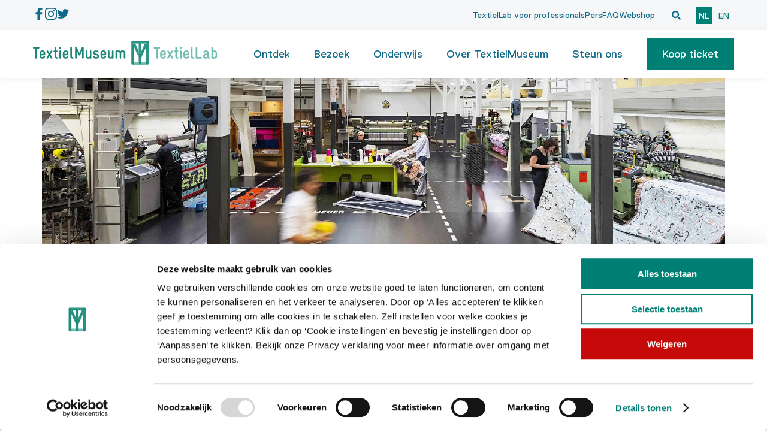

--- FILE ---
content_type: text/html; charset=utf-8
request_url: https://textielmuseum.nl/pers/textielmuseum-wint-internationale-prijs
body_size: 5513
content:
<!DOCTYPE html><html lang="nl"><head><link rel="manifest" href="/manifest.json"/><script id="Cookiebot" src="https://consent.cookiebot.com/uc.js" data-cbid="cd71efc9-99a8-4dab-bcf4-d34dc733e011" type="text/javascript" data-culture="nl"></script><script src="https://player.vimeo.com/api/player.js"></script><link rel="apple-touch-icon" sizes="180x180" href="/favicon/apple-touch-icon.png"/><link rel="icon" type="image/png" sizes="32x32" href="/favicon/favicon-32x32.png"/><link rel="icon" type="image/png" sizes="16x16" href="/favicon/favicon-16x16.png"/><link rel="manifest" href="/favicon/site.webmanifest"/><link rel="mask-icon" href="/favicon/safari-pinned-tab.svg" color="#5bbad5"/><meta charSet="utf-8"/><meta name="viewport" content="width=device-width, initial-scale=1"/><link rel="manifest" href="/manifest.json"/><script id="Cookiebot" src="https://consent.cookiebot.com/uc.js" data-cbid="cd71efc9-99a8-4dab-bcf4-d34dc733e011" type="text/javascript" data-culture="nl"></script><script src="https://player.vimeo.com/api/player.js"></script><link rel="apple-touch-icon" sizes="180x180" href="/favicon/apple-touch-icon.png"/><link rel="icon" type="image/png" sizes="32x32" href="/favicon/favicon-32x32.png"/><link rel="icon" type="image/png" sizes="16x16" href="/favicon/favicon-16x16.png"/><link rel="manifest" href="/favicon/site.webmanifest"/><link rel="mask-icon" href="/favicon/safari-pinned-tab.svg" color="#5bbad5"/><meta name="msapplication-TileColor" content="#da532c"/><meta name="theme-color" content="#ffffff"/><meta name="og:title" content="TextielMuseum wint internationale prijs The Best in Heritage! - textielmuseum.nl - TextielMuseum"/><meta name="og:description" content="PERS | TextielMuseum wint internationale prijs The Best in Heritage!"/><meta name="description" content="PERS | TextielMuseum wint internationale prijs The Best in Heritage!"/><title>TextielMuseum wint internationale prijs The Best in Heritage! - textielmuseum.nl - TextielMuseum</title><meta name="next-head-count" content="24"/><link rel="preload" href="/_next/static/css/ad9a3079a7785c00.css" as="style"/><link rel="stylesheet" href="/_next/static/css/ad9a3079a7785c00.css" data-n-g=""/><noscript data-n-css=""></noscript><script defer="" nomodule="" src="/_next/static/chunks/polyfills-0d1b80a048d4787e.js"></script><script src="/_next/static/chunks/webpack-09fb84bef90b0554.js" defer=""></script><script src="/_next/static/chunks/framework-a070cbfff3c750c5.js" defer=""></script><script src="/_next/static/chunks/main-11041c105124b914.js" defer=""></script><script src="/_next/static/chunks/pages/_app-975ce9f1cdb82b7b.js" defer=""></script><script src="/_next/static/chunks/pages/pers/%5BpersSlug%5D-09341bed8eb177fc.js" defer=""></script><script src="/_next/static/vyP5uxqcq6vR4XTJHSbnu/_buildManifest.js" defer=""></script><script src="/_next/static/vyP5uxqcq6vR4XTJHSbnu/_ssgManifest.js" defer=""></script></head><body><div id="__next" data-reactroot=""><div class="main"><div><a href="#main-content" id="skip-link" class="skip-link">Skip to Main Content</a></div><div class="Header header-sec "><div class="sec-nav"><div class="container"><div class="sec-nav-social "><a href="https://www.facebook.com/textielmuseum.nl" target="_blank"><img src="/_next/static/media/facebook-icon-blue.4210b10b.svg" alt="Facebook TextielMuseum"/></a><a href="https://www.instagram.com/textielmuseum/?hl=nl" target="_blank"><img src="/_next/static/media/instagram-icon-blue.be52c83f.svg" alt="Instagram TextielMuseum"/></a><a href="https://twitter.com/textielmuseum" target="_blank"><img src="/_next/static/media/twitter-icon-blue.c83be77c.svg" alt="Twitter TextielMuseum"/></a></div><div class="sec-nav-links "><a href="https://textiellab.nl/">TextielLab voor professionals</a><a href="/pers">Pers</a><a href="/faq">FAQ</a><a href="https://by.textielmuseum.nl/">Webshop</a></div><div class="global-search closed "><form aria-hidden="true"><input type="text" name="search" value="" placeholder="Zoeken" aria-label="Search" tabindex="-1"/></form><button class="" type="button" aria-label="Open zoekvenster"><img src="/_next/static/media/search-solid.c5acbd4a.svg" alt="Open zoekvenster"/></button><button class="close hidden" aria-label="Sluit zoekvenster" tabindex="-1"><img src="/_next/static/media/times-solid.a618329c.svg" alt="Sluit zoekvenster"/></button></div><div class="sec-nav-locale "><span aria-current="true" class="current"><a href="/pers/textielmuseum-wint-internationale-prijs">nl</a></span><span class=""><a href="/en/press">en</a></span></div></div></div></div><div class="Header header-main"><div class="main-nav"><div class="container"><div class="logo"><a title="Homepage Textielmuseum" href="/"><img height="40" src="/_next/static/media/textielmuseum-logo-groen.d6e42945.svg" alt="TexielMuseum TextielLab"/></a></div><nav class="MainMenu"><button tabindex="0" role="button" aria-label="Menu openen" class="main-menu-toggle closed "></button></nav></div></div></div><div class="main-button-mobile "><a href="https://tickets.textielmuseum.nl/regulier/#/tickets/tickets" target="_blank"><button class="btn-main">Koop ticket</button></a></div><main id="main-content"><div class="PressPage"><div class="Hero page-hero"><div class="hero-img"><img src="https://textielm.ams3.cdn.digitaloceanspaces.com/https://textielm.ams3.cdn.digitaloceanspaces.com/press_images/omslag-foto-website.jpg" alt=""/></div></div><div class="press-main"><div class="container"><div class="Content"><h1>TextielMuseum wint internationale prijs The Best in Heritage!</h1><p class="date">29 September 2018</p><div class="content content-block"><html><body><p><strong>TextielMuseum wint internationale prijs The Best in Heritage!</strong></p>
<p>De prijzenkast van het TextielMuseum wordt verder aangevuld! Gisteren won het TextielMuseum tijdens het &lsquo;The Best in Heritage&rsquo; congres in Dubrovnik, Kroati&euml;&nbsp;de &lsquo;Project of Influence Award 2018&rsquo;. Uit 42 genomineerde projecten wereldwijd werd het TextielMuseum door een internationale commissie gekozen als het meest vernieuwende en invloedrijke concept op het gebied van erfgoed.</p>
<p>&gt;&gt; Meer info in downloads</p></body></html>
</div></div><div class="Sidebar"><div class="sidebar-main"><div class="sidebar-content content-block"><html><body><div class="fusion-title title fusion-title-2 fusion-sep-none fusion-title-text fusion-title-size-three fusion-border-below-title">
<h2 class="title-heading-left">Downloads</h2>
<p><a href="https://mailchi.mp/9e441344c897/textielmuseum-wint-internationale-prijs-the-best-in-heritage" target="_blank" class="btn-main ">Persbericht</a></p>
<div class="fusion-title title fusion-title-3 fusion-sep-none fusion-title-text fusion-title-size-three fusion-border-below-title">
<h2 class="title-heading-left">Contactinformatie</h2>
</div>
<div class="fusion-text fusion-text-3">
<p>Neem voor meer informatie en persverzoeken contact op met de afdeling Marketing &amp; Communicatie via&nbsp;<a href="/cdn-cgi/l/email-protection#aac9c5c7c7dfc4c3c9cbdec3cfeadecfd2dec3cfc6c7dfd9cfdfc784c4c6"><span class="__cf_email__" data-cfemail="9ffcf0f2f2eaf1f6fcfeebf6fadfebfae7ebf6faf3f2eaecfaeaf2b1f1f3">[email&#160;protected]</span></a>.</p>
</div>
</div><script data-cfasync="false" src="/cdn-cgi/scripts/5c5dd728/cloudflare-static/email-decode.min.js"></script></body></html>
</div></div></div></div></div></div></main><div class="Footer false"><div class="container"><div class="footer-wrap false"><div class="footer-tickets-banner"><div class="banner-text"><div class="banner-title">Plan je bezoek</div><div class="banner-subtitle">Er is voor iedereen wel iets te doen in het museum</div></div><div class="banner-cta"><div class="banner-buttons"><a class="button-plan" href="/openingstijden">Plan je bezoek</a><a href="https://tickets.textielmuseum.nl/regulier" target="_blank" class="button-buy">Koop ticket</a></div></div></div><div class="footer-main "><div class="footer-nav"><div class="nav-column"><h3 class="column-name header-4"><div>Bezoekadres</div></h3><div class="column-items"><div class="item-link">Goirkestraat 96</div><div class="item-link">5046 GN Tilburg</div></div></div><div class="nav-column"><h3 class="column-name header-4"><div>Contact</div></h3><div class="column-items"><a class="item-link" href="tel:0135367475">013 – 53 67 475</a><a class="item-link" href="/cdn-cgi/l/email-protection#345d5a525b7440514c405d51585941475141591a5a58"><span class="__cf_email__" data-cfemail="2c45424a436c5849545845494041595f495941024240">[email&#160;protected]</span></a></div></div><div class="nav-column"><h3 class="column-name header-4"><div>Ga direct naar</div></h3><div class="column-items"><a class="item-link" href="https://textiellab.nl/">TextielLab voor professionals</a><a class="item-link" href="/museumcollectie">Museumcollectie</a><a class="item-link" href="/adres-en-route/">Adres en route</a><a class="item-link" href="https://textielmuseum.nl/textielshop/">TextielShop</a><a class="item-link" href="/privacy-verklaring/">Privacy verklaring</a><a class="item-link" href="/pers/">Pers</a></div></div></div><div class="footer-side"><div class="footer-subscribe"><div class="footer-subscribe-title"><h4 class="column-name"><div>Blijf op de hoogte</div></h4><p>Vul hier je e-mailadres in om maandelijks onze nieuwsbrief te ontvangen.</p></div><div class="SubscribeFormFooter"><form><input autoComplete="email" placeholder="Email" value=""/><button class="btn-main " type="submit">Aanmelden</button></form></div></div><div class="footer-support"><div class="footer-support-title">Gesteund door</div><div class="footer-support-images"><span style="box-sizing:border-box;display:inline-block;overflow:hidden;width:initial;height:initial;background:none;opacity:1;border:0;margin:0;padding:0;position:relative;max-width:100%"><span style="box-sizing:border-box;display:block;width:initial;height:initial;background:none;opacity:1;border:0;margin:0;padding:0;max-width:100%"><img style="display:block;max-width:100%;width:initial;height:initial;background:none;opacity:1;border:0;margin:0;padding:0" alt="" aria-hidden="true" src="data:image/svg+xml,%3csvg%20xmlns=%27http://www.w3.org/2000/svg%27%20version=%271.1%27%20width=%2781%27%20height=%2767%27/%3e"/></span><img alt="Gemeente tilburg" src="[data-uri]" decoding="async" data-nimg="intrinsic" style="position:absolute;top:0;left:0;bottom:0;right:0;box-sizing:border-box;padding:0;border:none;margin:auto;display:block;width:0;height:0;min-width:100%;max-width:100%;min-height:100%;max-height:100%;background-size:cover;background-position:0% 0%;filter:blur(20px);background-image:url(&quot;/_next/static/media/gemeente-tilburg.f59967ef.svg&quot;)"/><noscript><img alt="Gemeente tilburg" srcSet="/_next/static/media/gemeente-tilburg.f59967ef.svg 1x, /_next/static/media/gemeente-tilburg.f59967ef.svg 2x" src="/_next/static/media/gemeente-tilburg.f59967ef.svg" decoding="async" data-nimg="intrinsic" style="position:absolute;top:0;left:0;bottom:0;right:0;box-sizing:border-box;padding:0;border:none;margin:auto;display:block;width:0;height:0;min-width:100%;max-width:100%;min-height:100%;max-height:100%" loading="lazy"/></noscript></span><span style="box-sizing:border-box;display:inline-block;overflow:hidden;width:initial;height:initial;background:none;opacity:1;border:0;margin:0;padding:0;position:relative;max-width:100%"><span style="box-sizing:border-box;display:block;width:initial;height:initial;background:none;opacity:1;border:0;margin:0;padding:0;max-width:100%"><img style="display:block;max-width:100%;width:initial;height:initial;background:none;opacity:1;border:0;margin:0;padding:0" alt="" aria-hidden="true" src="data:image/svg+xml,%3csvg%20xmlns=%27http://www.w3.org/2000/svg%27%20version=%271.1%27%20width=%27180%27%20height=%2767%27/%3e"/></span><img alt="Ministerie van Onderwijs, Cultuur en Wetenschap" src="[data-uri]" decoding="async" data-nimg="intrinsic" style="position:absolute;top:0;left:0;bottom:0;right:0;box-sizing:border-box;padding:0;border:none;margin:auto;display:block;width:0;height:0;min-width:100%;max-width:100%;min-height:100%;max-height:100%;background-size:cover;background-position:0% 0%;filter:blur(20px);background-image:url(&quot;/_next/static/media/logo-ministerie-van-onderwijs-cultuur-en-wetenschap-2.62c2bfb7.svg&quot;)"/><noscript><img alt="Ministerie van Onderwijs, Cultuur en Wetenschap" srcSet="/_next/static/media/logo-ministerie-van-onderwijs-cultuur-en-wetenschap-2.62c2bfb7.svg 1x, /_next/static/media/logo-ministerie-van-onderwijs-cultuur-en-wetenschap-2.62c2bfb7.svg 2x" src="/_next/static/media/logo-ministerie-van-onderwijs-cultuur-en-wetenschap-2.62c2bfb7.svg" decoding="async" data-nimg="intrinsic" style="position:absolute;top:0;left:0;bottom:0;right:0;box-sizing:border-box;padding:0;border:none;margin:auto;display:block;width:0;height:0;min-width:100%;max-width:100%;min-height:100%;max-height:100%" loading="lazy"/></noscript></span><span style="box-sizing:border-box;display:inline-block;overflow:hidden;width:initial;height:initial;background:none;opacity:1;border:0;margin:0;padding:0;position:relative;max-width:100%"><span style="box-sizing:border-box;display:block;width:initial;height:initial;background:none;opacity:1;border:0;margin:0;padding:0;max-width:100%"><img style="display:block;max-width:100%;width:initial;height:initial;background:none;opacity:1;border:0;margin:0;padding:0" alt="" aria-hidden="true" src="data:image/svg+xml,%3csvg%20xmlns=%27http://www.w3.org/2000/svg%27%20version=%271.1%27%20width=%27180%27%20height=%2767%27/%3e"/></span><img alt="Provincie Noord-brabant" src="[data-uri]" decoding="async" data-nimg="intrinsic" style="position:absolute;top:0;left:0;bottom:0;right:0;box-sizing:border-box;padding:0;border:none;margin:auto;display:block;width:0;height:0;min-width:100%;max-width:100%;min-height:100%;max-height:100%;background-size:cover;background-position:0% 0%;filter:blur(20px);background-image:url(&quot;/_next/static/media/provincie-nb.28a5ba49.svg&quot;)"/><noscript><img alt="Provincie Noord-brabant" srcSet="/_next/static/media/provincie-nb.28a5ba49.svg 1x, /_next/static/media/provincie-nb.28a5ba49.svg 2x" src="/_next/static/media/provincie-nb.28a5ba49.svg" decoding="async" data-nimg="intrinsic" style="position:absolute;top:0;left:0;bottom:0;right:0;box-sizing:border-box;padding:0;border:none;margin:auto;display:block;width:0;height:0;min-width:100%;max-width:100%;min-height:100%;max-height:100%" loading="lazy"/></noscript></span><span style="box-sizing:border-box;display:inline-block;overflow:hidden;width:initial;height:initial;background:none;opacity:1;border:0;margin:0;padding:0;position:relative;max-width:100%"><span style="box-sizing:border-box;display:block;width:initial;height:initial;background:none;opacity:1;border:0;margin:0;padding:0;max-width:100%"><img style="display:block;max-width:100%;width:initial;height:initial;background:none;opacity:1;border:0;margin:0;padding:0" alt="" aria-hidden="true" src="data:image/svg+xml,%3csvg%20xmlns=%27http://www.w3.org/2000/svg%27%20version=%271.1%27%20width=%27140%27%20height=%2747%27/%3e"/></span><img alt="Vrienden van het Textielmuseum" src="[data-uri]" decoding="async" data-nimg="intrinsic" style="position:absolute;top:0;left:0;bottom:0;right:0;box-sizing:border-box;padding:0;border:none;margin:auto;display:block;width:0;height:0;min-width:100%;max-width:100%;min-height:100%;max-height:100%;background-size:cover;background-position:0% 0%;filter:blur(20px);background-image:url(&quot;/_next/static/media/vrienden.1bf181b8.svg&quot;)"/><noscript><img alt="Vrienden van het Textielmuseum" srcSet="/_next/static/media/vrienden.1bf181b8.svg 1x, /_next/static/media/vrienden.1bf181b8.svg 2x" src="/_next/static/media/vrienden.1bf181b8.svg" decoding="async" data-nimg="intrinsic" style="position:absolute;top:0;left:0;bottom:0;right:0;box-sizing:border-box;padding:0;border:none;margin:auto;display:block;width:0;height:0;min-width:100%;max-width:100%;min-height:100%;max-height:100%" loading="lazy"/></noscript></span><span style="box-sizing:border-box;display:inline-block;overflow:hidden;width:initial;height:initial;background:none;opacity:1;border:0;margin:0;padding:0;position:relative;max-width:100%"><span style="box-sizing:border-box;display:block;width:initial;height:initial;background:none;opacity:1;border:0;margin:0;padding:0;max-width:100%"><img style="display:block;max-width:100%;width:initial;height:initial;background:none;opacity:1;border:0;margin:0;padding:0" alt="" aria-hidden="true" src="data:image/svg+xml,%3csvg%20xmlns=%27http://www.w3.org/2000/svg%27%20version=%271.1%27%20width=%27140%27%20height=%2747%27/%3e"/></span><img alt="Vriendenloterij" src="[data-uri]" decoding="async" data-nimg="intrinsic" style="position:absolute;top:0;left:0;bottom:0;right:0;box-sizing:border-box;padding:0;border:none;margin:auto;display:block;width:0;height:0;min-width:100%;max-width:100%;min-height:100%;max-height:100%;background-size:cover;background-position:0% 0%;filter:blur(20px);background-image:url(&quot;/_next/static/media/vriendenloterij.ff44d16a.svg&quot;)"/><noscript><img alt="Vriendenloterij" srcSet="/_next/static/media/vriendenloterij.ff44d16a.svg 1x, /_next/static/media/vriendenloterij.ff44d16a.svg 2x" src="/_next/static/media/vriendenloterij.ff44d16a.svg" decoding="async" data-nimg="intrinsic" style="position:absolute;top:0;left:0;bottom:0;right:0;box-sizing:border-box;padding:0;border:none;margin:auto;display:block;width:0;height:0;min-width:100%;max-width:100%;min-height:100%;max-height:100%" loading="lazy"/></noscript></span></div></div></div></div></div><div class="footer-extra "><div class="footer-extra-awards"><div class="awards-title">Awards</div><div class="awards-images"><span style="box-sizing:border-box;display:inline-block;overflow:hidden;width:initial;height:initial;background:none;opacity:1;border:0;margin:0;padding:0;position:relative;max-width:100%"><span style="box-sizing:border-box;display:block;width:initial;height:initial;background:none;opacity:1;border:0;margin:0;padding:0;max-width:100%"><img style="display:block;max-width:100%;width:initial;height:initial;background:none;opacity:1;border:0;margin:0;padding:0" alt="" aria-hidden="true" src="data:image/svg+xml,%3csvg%20xmlns=%27http://www.w3.org/2000/svg%27%20version=%271.1%27%20width=%27150%27%20height=%2780%27/%3e"/></span><img alt="BankGiro Loterij Museumprijs" src="[data-uri]" decoding="async" data-nimg="intrinsic" style="position:absolute;top:0;left:0;bottom:0;right:0;box-sizing:border-box;padding:0;border:none;margin:auto;display:block;width:0;height:0;min-width:100%;max-width:100%;min-height:100%;max-height:100%;background-size:cover;background-position:0% 0%;filter:blur(20px);background-image:url(&quot;/_next/static/media/bankgiroloterij.f5531f69.svg&quot;)"/><noscript><img alt="BankGiro Loterij Museumprijs" srcSet="/_next/static/media/bankgiroloterij.f5531f69.svg 1x, /_next/static/media/bankgiroloterij.f5531f69.svg 2x" src="/_next/static/media/bankgiroloterij.f5531f69.svg" decoding="async" data-nimg="intrinsic" style="position:absolute;top:0;left:0;bottom:0;right:0;box-sizing:border-box;padding:0;border:none;margin:auto;display:block;width:0;height:0;min-width:100%;max-width:100%;min-height:100%;max-height:100%" loading="lazy"/></noscript></span><span style="box-sizing:border-box;display:inline-block;overflow:hidden;width:initial;height:initial;background:none;opacity:1;border:0;margin:0;padding:0;position:relative;max-width:100%"><span style="box-sizing:border-box;display:block;width:initial;height:initial;background:none;opacity:1;border:0;margin:0;padding:0;max-width:100%"><img style="display:block;max-width:100%;width:initial;height:initial;background:none;opacity:1;border:0;margin:0;padding:0" alt="" aria-hidden="true" src="data:image/svg+xml,%3csvg%20xmlns=%27http://www.w3.org/2000/svg%27%20version=%271.1%27%20width=%27150%27%20height=%2780%27/%3e"/></span><img alt="The best in heritage 2018" src="[data-uri]" decoding="async" data-nimg="intrinsic" style="position:absolute;top:0;left:0;bottom:0;right:0;box-sizing:border-box;padding:0;border:none;margin:auto;display:block;width:0;height:0;min-width:100%;max-width:100%;min-height:100%;max-height:100%;background-size:cover;background-position:0% 0%;filter:blur(20px);background-image:url(&quot;/_next/static/media/thebestinheritage.e3a5982c.svg&quot;)"/><noscript><img alt="The best in heritage 2018" srcSet="/_next/static/media/thebestinheritage.e3a5982c.svg 1x, /_next/static/media/thebestinheritage.e3a5982c.svg 2x" src="/_next/static/media/thebestinheritage.e3a5982c.svg" decoding="async" data-nimg="intrinsic" style="position:absolute;top:0;left:0;bottom:0;right:0;box-sizing:border-box;padding:0;border:none;margin:auto;display:block;width:0;height:0;min-width:100%;max-width:100%;min-height:100%;max-height:100%" loading="lazy"/></noscript></span></div></div><div class="footer-extra-support"><div class="support-title">Draag je het TextielMuseum ook een warm hart toe?</div><a class="btn-main " href="/word-ook-partner">Steun ons</a></div></div></div></div></div></div><script data-cfasync="false" src="/cdn-cgi/scripts/5c5dd728/cloudflare-static/email-decode.min.js"></script><script id="__NEXT_DATA__" type="application/json">{"props":{"pageProps":{"press":{"custom_slug":1,"id":12,"page_status":"published","press_content":{"nl":"\u003chtml\u003e\u003cbody\u003e\u003cp\u003e\u003cstrong\u003eTextielMuseum wint internationale prijs The Best in Heritage!\u003c/strong\u003e\u003c/p\u003e\r\n\u003cp\u003eDe prijzenkast van het TextielMuseum wordt verder aangevuld! Gisteren won het TextielMuseum tijdens het \u0026lsquo;The Best in Heritage\u0026rsquo; congres in Dubrovnik, Kroati\u0026euml;\u0026nbsp;de \u0026lsquo;Project of Influence Award 2018\u0026rsquo;. Uit 42 genomineerde projecten wereldwijd werd het TextielMuseum door een internationale commissie gekozen als het meest vernieuwende en invloedrijke concept op het gebied van erfgoed.\u003c/p\u003e\r\n\u003cp\u003e\u0026gt;\u0026gt; Meer info in downloads\u003c/p\u003e\u003c/body\u003e\u003c/html\u003e\n","en":"\u003chtml\u003e\u003cbody\u003e\u003cp\u003e\u003cstrong\u003eTextielMuseum wins international award The Best in Heritage!\u003c/strong\u003e\u003c/p\u003e\r\n\u003cp\u003eA new prize will be added to the trophy cabinet of the TextielMuseum! Yesterday, the TextielMuseum won the \u0026lsquo;The Best in Heritage \u0026ndash; Project of Influence Award 2018\u0026rsquo; during the \u0026lsquo;The Best in Heritage\u0026rsquo; congress\u0026nbsp;in Dubrovnik, Croatia.\u0026nbsp;Out of the 42 nominated projects, the TextielMuseum was chosen as the world\u0026rsquo;s most innovative and influential concept in the field of heritage by an international committee.\u003c/p\u003e\r\n\u003cp\u003eDirector Errol van de Werdt presented the unique museum concept, that inspires visitors, students and international designers to plunge in the endless possibilities of textile, with exhibitions, educational programs and a specialized workshop. Last year the museum in Tilburg won the BankGiro Lottery Museum Prize 2017. Winning this prize prompted the jury to nominate the TextielMuseum for The Best in Heritage 2018. Each year The Best in Heritage selects the best and most successful projects worldwide to present themselves during the international congress.\u003c/p\u003e\r\n\u003cp\u003eThe TextielMuseum was chosen out ot 42 nominated projects from Europe, VS, China, New Zealand, South Korea, Australia and Canada. The Metropolitan Museum of Art in New York, Designmuseum Danmark and National Museum of Scotland were among the nominees. The projects are assessed on their quality and the way in which heritage is made accessible in an innovative way. In addition, the \u0026lsquo;The Lost Palace\u0026rsquo; project in Whitehall Palace received the the IMAGINES Project of Influence Award.\u003c/p\u003e\r\n\u003cp\u003eThe Best in Heritage\u003cbr\u003eThe Best in Heritage is initiative of European Heritage Association. Partners of this initiative are ICOM and Europa Nostra. This year the annual congress took place in Dubrovnik, Croatia from 26 to 29 September.\u003c/p\u003e\r\n\u003cp\u003eTextile Museum: on the way to a Makers museum\u003cbr\u003eBehind the scenes we\u0026rsquo;re currently working hard on a renewed museum concept. The first steps are taken to transform from a \u0026lsquo;Working Museum\u0026rsquo; \u0026nbsp;to a Makersmuseum. In this concept, the TextielLab is even better integrated into the museum, creating an ideal learning and working environment for both the visitor and the professional.\u003c/p\u003e\r\n\u003cp\u003e\u0026gt;\u0026gt; Meer info in downloads\u003c/p\u003e\u003c/body\u003e\u003c/html\u003e\n"},"press_image_path":"https://textielm.ams3.cdn.digitaloceanspaces.com/press_images/omslag-foto-website.jpg","press_publish_date":"2018-09-29","press_sidebar_content":{"nl":"\u003chtml\u003e\u003cbody\u003e\u003cdiv class=\"fusion-title title fusion-title-2 fusion-sep-none fusion-title-text fusion-title-size-three fusion-border-below-title\"\u003e\r\n\u003ch2 class=\"title-heading-left\"\u003eDownloads\u003c/h2\u003e\r\n\u003cp\u003e[button link=\"https://mailchi.mp/9e441344c897/textielmuseum-wint-internationale-prijs-the-best-in-heritage\" text=\"Persbericht\" type=\"default\"]\u003c/p\u003e\r\n\u003cdiv class=\"fusion-title title fusion-title-3 fusion-sep-none fusion-title-text fusion-title-size-three fusion-border-below-title\"\u003e\r\n\u003ch2 class=\"title-heading-left\"\u003eContactinformatie\u003c/h2\u003e\r\n\u003c/div\u003e\r\n\u003cdiv class=\"fusion-text fusion-text-3\"\u003e\r\n\u003cp\u003eNeem voor meer informatie en persverzoeken contact op met de afdeling Marketing \u0026amp; Communicatie via\u0026nbsp;\u003ca href=\"mailto:communicatie@textielmuseum.nl\"\u003ecommunicatie@textielmuseum.nl\u003c/a\u003e.\u003c/p\u003e\r\n\u003c/div\u003e\r\n\u003c/div\u003e\u003c/body\u003e\u003c/html\u003e\n","en":"\u003chtml\u003e\u003cbody\u003e\u003ch2\u003eContact information\u003c/h2\u003e\r\n\u003cdiv class=\"fusion-text fusion-text-3\"\u003e\r\n\u003cp\u003eFor more information contact the Marketing \u0026amp; Communication department of the TextielMuseum via\u0026nbsp;\u003ca href=\"mailto:communicatie@textielmuseum.nl\"\u003ecommunicatie@textielmuseum.nl\u003c/a\u003e.\u003c/p\u003e\r\n\u003c/div\u003e\u003c/body\u003e\u003c/html\u003e\n"},"press_slug":{"nl":"textielmuseum-wint-internationale-prijs","en":"the-best-in-heritage"},"press_thumbnail_path":null,"press_title":{"nl":"TextielMuseum wint internationale prijs The Best in Heritage!","en":"TextielMuseum wins international award The Best in Heritage!"},"seo-description":{"nl":"PERS | TextielMuseum wint internationale prijs The Best in Heritage!","en":null},"seo-title":{"nl":"TextielMuseum wint internationale prijs The Best in Heritage! - textielmuseum.nl","en":"TextielMuseum wins international award The Best in Heritage! - textielmuseum.nl"}}},"__N_SSP":true},"page":"/pers/[persSlug]","query":{"persSlug":"textielmuseum-wint-internationale-prijs"},"buildId":"vyP5uxqcq6vR4XTJHSbnu","isFallback":false,"gssp":true,"locale":"nl","locales":["nl","en"],"defaultLocale":"nl","scriptLoader":[]}</script></body></html>

--- FILE ---
content_type: application/javascript; charset=UTF-8
request_url: https://textielmuseum.nl/_next/static/vyP5uxqcq6vR4XTJHSbnu/_buildManifest.js
body_size: 1496
content:
self.__BUILD_MANIFEST=function(e,i,t){return{__rewrites:{beforeFiles:[],afterFiles:[{source:"/en/exhibitions",destination:"/en/tentoonstellingen/",locale:e},{source:"/en/exhibitions/:slug",destination:"/en/tentoonstellingen/:slug",locale:e},{source:"/en/activities",destination:"/en/activiteiten/",locale:e},{source:"/en/activities/group-activities",destination:"/en/activiteiten/groepsactiviteiten/",locale:e},{source:"/en/activities/events",destination:"/en/activiteiten/evenementen/",locale:e},{source:"/en/activities/workshops",destination:"/en/activiteiten/workshops/",locale:e},{source:"/en/activities/activities-for-kids",destination:"/en/activiteiten/kinderactiviteiten/",locale:e},{source:"/en/activities/guided-tours",destination:"/en/activiteiten/rondleidingen/",locale:e},{source:"/en/activities/masterclasses",destination:"/en/activiteiten/masterclasses/",locale:e},{source:"/en/activities/:slug",destination:"/en/activiteiten/:slug",locale:e},{source:"/en/news",destination:"/en/nieuws/",locale:e},{source:"/en/news/:slug",destination:"/en/nieuws/:slug",locale:e},{source:"/en/education",destination:"/en/onderwijs/",locale:e},{source:"/en/education/:slug",destination:"/en/onderwijs/:slug",locale:e},{source:"/en/education/:slug/:slug",destination:"/en/onderwijs/:slug/:slug",locale:e},{source:"/en/techniques",destination:"/en/technieken/",locale:e},{source:"/en/techniques/:slug",destination:"/en/technieken/:slug",locale:e},{source:"/en/booking-form",destination:"/en/boekingsformulier/",locale:e},{source:"/en/become-a-friend",destination:"/en/meld-aan-vriend/",locale:e},{source:"/en/library-online",destination:"/en/bibliotheek-online/",locale:e},{source:"/en/search",destination:"/en/zoeken/",locale:e},{source:"/en/press",destination:"/en/pers/",locale:e},{source:"/en/press/:slug",destination:"/en/pers/:slug",locale:e},{source:"/en/support-us",destination:"/en/steun-ons/",locale:e},{source:"/pers-overzicht",destination:t,locale:e}],fallback:[]},"/":[i,"static/chunks/pages/index-8dd0665774b375ae.js"],"/404":["static/chunks/pages/404-29724d3050c62938.js"],"/_error":["static/chunks/pages/_error-7891c9bfcd7b3e53.js"],"/activiteiten":["static/chunks/pages/activiteiten-d249d81cfcdd92a1.js"],"/activiteiten/evenementen":["static/chunks/pages/activiteiten/evenementen-fdc257124ec48e64.js"],"/activiteiten/groepsactiviteiten":["static/chunks/pages/activiteiten/groepsactiviteiten-c8a3bf7bd8ce678a.js"],"/activiteiten/kinderactiviteiten":["static/chunks/pages/activiteiten/kinderactiviteiten-940faca25fbf514c.js"],"/activiteiten/masterclasses":["static/chunks/pages/activiteiten/masterclasses-ceb116363d48e394.js"],"/activiteiten/rondleidingen":["static/chunks/pages/activiteiten/rondleidingen-b2634df0eef15e89.js"],"/activiteiten/workshops":["static/chunks/pages/activiteiten/workshops-893b8a9d5a729d4b.js"],"/activiteiten/[activitySlug]":["static/chunks/pages/activiteiten/[activitySlug]-568fb0b8e9e61a18.js"],"/boekingsformulier":["static/chunks/pages/boekingsformulier-43bf09008b98fd2b.js"],"/collectie/bibliotheek":["static/chunks/pages/collectie/bibliotheek-7a3900cb3ab05dd4.js"],"/collectie/objecten":["static/chunks/pages/collectie/objecten-1c9313138f85115e.js"],"/collectie/pdf-viewer/web/[link]":["static/chunks/pages/collectie/pdf-viewer/web/[link]-6b5867480608fb24.js"],"/designstudio":["static/chunks/pages/designstudio-7d30e74854284355.js"],"/designstudio/bertjan-pot":["static/chunks/pages/designstudio/bertjan-pot-3d78d63a8df874c8.js"],"/meld-aan-vriend":["static/chunks/pages/meld-aan-vriend-3e27b9409c47307e.js"],"/nieuws":["static/chunks/pages/nieuws-d8cfdea74c77fd54.js"],"/nieuws/[newsSlug]":[i,"static/chunks/pages/nieuws/[newsSlug]-89b9b372c6c343cb.js"],"/offerteformulier-onderwijs":["static/chunks/pages/offerteformulier-onderwijs-03af64e6e2592419.js"],"/onderwijs":["static/chunks/pages/onderwijs-ca68f810011ba184.js"],"/onderwijs/[educationLevelSlug]":["static/chunks/pages/onderwijs/[educationLevelSlug]-e4274c220b396780.js"],"/onderwijs/[educationLevelSlug]/[educationProgramSlug]":["static/chunks/pages/onderwijs/[educationLevelSlug]/[educationProgramSlug]-7d62d1ef5184581f.js"],"/pers":["static/chunks/pages/pers-7c9319a7ff3c1454.js"],"/pers/[persSlug]":["static/chunks/pages/pers/[persSlug]-09341bed8eb177fc.js"],"/portfolio/[portfolioSlug]":["static/chunks/pages/portfolio/[portfolioSlug]-b2521b88b5fa2c4b.js"],"/sitemap.xml":["static/chunks/pages/sitemap.xml-15fbfd761492c883.js"],"/steun-ons":["static/chunks/pages/steun-ons-3993952efab9bcdf.js"],"/technieken":["static/chunks/pages/technieken-2958aacc1340605f.js"],"/technieken/[techniquesSlug]":["static/chunks/pages/technieken/[techniquesSlug]-4227ddd824768665.js"],"/tentoonstellingen":["static/chunks/pages/tentoonstellingen-1b032f3db14b5e22.js"],"/tentoonstellingen/[exhibitionSlug]":[i,"static/chunks/7052-79229930f6cbf580.js","static/chunks/pages/tentoonstellingen/[exhibitionSlug]-70864550a15df5d1.js"],"/zoeken":["static/chunks/pages/zoeken-548cfb0bd097ea00.js"],"/[pageSlug]":["static/chunks/pages/[pageSlug]-91788345bbe72572.js"],sortedPages:["/","/404","/_app","/_error","/activiteiten","/activiteiten/evenementen","/activiteiten/groepsactiviteiten","/activiteiten/kinderactiviteiten","/activiteiten/masterclasses","/activiteiten/rondleidingen","/activiteiten/workshops","/activiteiten/[activitySlug]","/boekingsformulier","/collectie/bibliotheek","/collectie/objecten","/collectie/pdf-viewer/web/[link]","/designstudio","/designstudio/bertjan-pot","/meld-aan-vriend","/nieuws","/nieuws/[newsSlug]","/offerteformulier-onderwijs","/onderwijs","/onderwijs/[educationLevelSlug]","/onderwijs/[educationLevelSlug]/[educationProgramSlug]",t,"/pers/[persSlug]","/portfolio/[portfolioSlug]","/sitemap.xml","/steun-ons","/technieken","/technieken/[techniquesSlug]","/tentoonstellingen","/tentoonstellingen/[exhibitionSlug]","/zoeken","/[pageSlug]"]}}(!1,"static/chunks/7677-cce0a63c895fc85b.js","/pers"),self.__BUILD_MANIFEST_CB&&self.__BUILD_MANIFEST_CB();

--- FILE ---
content_type: image/svg+xml
request_url: https://textielmuseum.nl/_next/static/media/provincie-nb.28a5ba49.svg
body_size: 3731
content:
<?xml version="1.0" encoding="UTF-8"?> <svg xmlns="http://www.w3.org/2000/svg" xmlns:xlink="http://www.w3.org/1999/xlink" width="177px" height="23px" viewBox="0 0 177 23"><!-- Generator: Sketch 55 (78076) - https://sketchapp.com --><title>sponsors / wit / provincie nb</title><desc>Created with Sketch.</desc><g id="Symbols" stroke="none" stroke-width="1" fill="none" fill-rule="evenodd"><g id="Footer" transform="translate(-1188.000000, -482.000000)" fill="#8FB7C2"><g id="sponsors/kleur/provincienb" transform="translate(1188.000000, 482.000000)"><path d="M109.14502,8.72066929 C109.14502,9.4002782 108.578584,9.49397843 108.036679,9.49397843 L107.805867,9.49397843 L107.805867,7.94623123 L107.954167,7.94623123 C108.507222,7.94623123 109.14502,7.98913013 109.14502,8.72066929 Z M58.0315585,9.98189699 C58.5444727,9.98189699 59.0161308,10.3217014 59.1097934,10.839875 L56.9009172,10.839875 C57.0157654,10.2788025 57.4762732,9.98189699 58.0315585,9.98189699 Z M77.8675117,10.4074992 C78.6424581,10.4074992 79.0929306,10.9674428 79.0929306,11.6346336 C79.0929306,12.3255317 78.6424581,12.8549945 77.8675117,12.8549945 C77.0936802,12.8549945 76.6420927,12.3255317 76.6420927,11.6346336 C76.6420927,10.9674428 77.0936802,10.4074992 77.8675117,10.4074992 Z M108.014713,11.0435319 C108.685961,11.0435319 109.700639,10.9464449 109.700639,11.9105413 C109.700639,12.7910977 108.674811,12.759488 108.067119,12.759488 L107.806202,12.759488 L107.806202,11.0435319 L108.014713,11.0435319 Z M120.55658,10.4074992 C121.329296,10.4074992 121.780884,10.9674428 121.780884,11.6346336 C121.780884,12.3255317 121.329296,12.8549945 120.55658,12.8549945 C119.779403,12.8549945 119.330046,12.3255317 119.330046,11.6346336 C119.330046,10.9674428 119.779403,10.4074992 120.55658,10.4074992 Z M85.0596838,10.4074992 C85.8335152,10.4074992 86.2839877,10.9674428 86.2839877,11.6346336 C86.2839877,12.3255317 85.8335152,12.8549945 85.0596838,12.8549945 C84.2847373,12.8549945 83.8342648,12.3255317 83.8342648,11.6346336 C83.8342648,10.9674428 84.2847373,10.4074992 85.0596838,10.4074992 Z M97.1388132,10.4074992 C97.9137596,10.4074992 98.3653471,10.9674428 98.3653471,11.6346336 C98.3653471,12.3255317 97.9137596,12.8549945 97.1388132,12.8549945 C96.3638667,12.8549945 95.9122792,12.3255317 95.9122792,11.6346336 C95.9122792,10.9674428 96.3638667,10.4074992 97.1388132,10.4074992 Z M135.041165,10.4074992 C135.816112,10.4074992 136.267699,10.9674428 136.267699,11.6346336 C136.267699,12.3255317 135.816112,12.8549945 135.041165,12.8549945 C134.268449,12.8549945 133.816862,12.3255317 133.816862,11.6346336 C133.816862,10.9674428 134.268449,10.4074992 135.041165,10.4074992 Z M25.8219963,10.4074992 C26.5969428,10.4074992 27.0474153,10.9674428 27.0474153,11.6346336 C27.0474153,12.3255317 26.5969428,12.8549945 25.8219963,12.8549945 C25.0481649,12.8549945 24.5976925,12.3255317 24.5976925,11.6346336 C24.5976925,10.9674428 25.0481649,10.4074992 25.8219963,10.4074992 Z M13.7411944,8.03169035 C14.5362114,8.03169035 15.2163802,8.04297954 15.2163802,9.04884588 C15.2163802,10.0242314 14.483805,10.0242314 13.7411944,10.0242314 L13.3944198,10.0242314 L13.3944198,8.03169035 L13.7411944,8.03169035 Z M149.665018,10.5011995 L149.665018,8.91168229 L148.586783,8.91168229 L148.586783,7.2792662 L146.683426,7.2792662 L146.683426,8.91168229 L146.064584,8.91168229 L146.064584,10.5011995 L146.683426,10.5011995 L146.683426,14.3485536 L148.586783,14.3485536 L148.586783,10.5011995 L149.665018,10.5011995 Z M145.143568,14.3485536 L145.143568,10.9900212 C145.143568,9.65338172 144.569327,8.73105534 143.123132,8.73105534 C142.380522,8.73105534 141.846422,8.95345227 141.4071,9.61048281 L141.387029,9.61048281 L141.387029,8.91168229 L139.481441,8.91168229 L139.481441,14.3485536 L141.387029,14.3485536 L141.387029,11.5307731 C141.387029,10.8511642 141.60446,10.2675134 142.380522,10.2675134 C143.321608,10.2675134 143.23798,11.1808084 143.23798,11.698982 L143.23798,14.3485536 L145.143568,14.3485536 Z M138.109953,14.3485536 L138.109953,8.91168229 L136.206596,8.91168229 L136.206596,9.44227396 C135.807415,8.96474146 135.158467,8.73105534 134.54074,8.73105534 C132.948475,8.73105534 131.85017,10.0676948 131.85017,11.6244733 C131.85017,13.1823808 132.969661,14.5280516 134.559695,14.5280516 C135.189688,14.5280516 135.848671,14.2842052 136.184295,13.7457111 L136.206596,13.7457111 L136.206596,14.3485536 L138.109953,14.3485536 Z M128.479432,14.5280516 C130.080616,14.5280516 131.188957,13.19367 131.188957,11.6244733 C131.188957,10.0676948 130.090651,8.73105534 128.501732,8.73105534 C127.88289,8.73105534 127.245093,8.96474146 126.834761,9.44227396 L126.834761,5.55202097 L124.929173,5.55202097 L124.929173,14.3485536 L126.834761,14.3485536 L126.834761,13.7457111 L126.857062,13.7457111 C127.201606,14.2842052 127.850554,14.5280516 128.479432,14.5280516 Z M123.623472,14.3485536 L123.623472,8.91168229 L121.717885,8.91168229 L121.717885,9.44227396 C121.318704,8.96474146 120.671986,8.73105534 120.050913,8.73105534 C118.461994,8.73105534 117.363689,10.0676948 117.363689,11.6244733 C117.363689,13.1823808 118.48318,14.5280516 120.073214,14.5280516 C120.702091,14.5280516 121.35996,14.2842052 121.695584,13.7457111 L121.717885,13.7457111 L121.717885,14.3485536 L123.623472,14.3485536 Z M116.933287,10.6919867 L116.933287,8.83830259 L116.566442,8.83830259 C115.823831,8.83830259 115.197184,9.13520814 114.829224,9.80127003 L114.806923,9.80127003 L114.806923,8.91168229 L112.903566,8.91168229 L112.903566,14.3485536 L114.806923,14.3485536 L114.806923,12.155065 C114.806923,11.2225784 115.071186,10.5124887 116.12712,10.5124887 C116.419258,10.5124887 116.671255,10.5452273 116.933287,10.6919867 Z M108.916215,14.3485536 C110.36018,14.3485536 111.774039,13.7976414 111.774039,12.1234553 C111.774039,11.0114706 111.292346,10.2370326 110.161705,10.0891442 L110.161705,10.0676948 C110.798387,9.73917952 111.029199,9.1566576 111.029199,8.43414978 C111.029199,6.90898095 110.088113,6.35806874 108.685404,6.35806874 L105.753988,6.35806874 L105.753988,14.3485536 L108.916215,14.3485536 Z M101.485649,11.7441387 L104.476162,11.7441387 L104.476162,10.1523637 L101.485649,10.1523637 L101.485649,11.7441387 Z M100.207824,14.3485536 L100.207824,5.55202097 L98.3022364,5.55202097 L98.3022364,9.44227396 C97.9030553,8.96474146 97.2563374,8.73105534 96.6352652,8.73105534 C95.0463462,8.73105534 93.9480408,10.0676948 93.9480408,11.6244733 C93.9480408,13.1823808 95.0675318,14.5280516 96.6575658,14.5280516 C97.2864432,14.5280516 97.9465415,14.2842052 98.2799357,13.7457111 L98.3022364,13.7457111 L98.3022364,14.3485536 L100.207824,14.3485536 Z M93.4451619,10.6919867 L93.4451619,8.83830259 L93.0772017,8.83830259 C92.3345912,8.83830259 91.7068288,9.13520814 91.3388686,9.80127003 L91.3199131,9.80127003 L91.3199131,8.91168229 L89.4143253,8.91168229 L89.4143253,14.3485536 L91.3199131,14.3485536 L91.3199131,12.155065 C91.3199131,11.2225784 91.5808303,10.5124887 92.6367645,10.5124887 C92.9311327,10.5124887 93.1820146,10.5452273 93.4451619,10.6919867 Z M85.0601298,14.5280516 C86.7861976,14.5280516 88.2937193,13.4804153 88.2937193,11.6346336 C88.2937193,9.7809495 86.7861976,8.73105534 85.0601298,8.73105534 C83.3307169,8.73105534 81.8243102,9.7809495 81.8243102,11.6346336 C81.8243102,13.4894466 83.3429822,14.5280516 85.0601298,14.5280516 Z M77.8670656,14.5280516 C79.5953635,14.5280516 81.1028852,13.4804153 81.1028852,11.6346336 C81.1028852,9.7809495 79.5953635,8.73105534 77.8670656,8.73105534 C76.1398828,8.73105534 74.6323611,9.7809495 74.6323611,11.6346336 C74.6323611,13.4894466 76.1510331,14.5280516 77.8670656,14.5280516 Z M73.471614,14.3485536 L73.471614,6.35806874 L71.4199572,6.35806874 L71.4199572,11.24177 L71.3998866,11.24177 L67.6400025,6.35806874 L65.5894608,6.35806874 L65.5894608,14.3485536 L67.6400025,14.3485536 L67.6400025,9.45243423 L67.6611881,9.45243423 L71.4199572,14.3485536 L73.471614,14.3485536 Z M60.8784553,11.9518597 L60.8784553,11.75317 C60.8784553,9.8972281 59.8013355,8.73105534 57.9370039,8.73105534 C56.1886355,8.73105534 54.9643316,9.8238484 54.9643316,11.6346336 C54.9643316,13.512025 56.2934484,14.5280516 58.0730377,14.5280516 C59.2984566,14.5280516 60.5015749,13.9455297 60.8059783,12.6630783 L58.9739826,12.6630783 C58.7643568,13.0243322 58.4699887,13.1609314 58.0630024,13.1609314 C57.2780207,13.1609314 56.8699194,12.736458 56.8699194,11.9518597 L60.8784553,11.9518597 Z M53.0498236,7.90468703 C53.6352148,7.90468703 54.1169082,7.41699425 54.1169082,6.82431207 C54.1169082,6.23050096 53.6352148,5.74280818 53.0498236,5.74280818 C52.4633174,5.74280818 51.981624,6.23050096 51.981624,6.82431207 C51.981624,7.41699425 52.4633174,7.90468703 53.0498236,7.90468703 Z M52.0975872,14.3485536 L54.00206,14.3485536 L54.00206,8.91168229 L52.0975872,8.91168229 L52.0975872,14.3485536 Z M50.8086116,10.6818264 L50.8086116,9.04941034 C50.4317311,8.83830259 49.9912939,8.73105534 49.5530868,8.73105534 C47.8682752,8.73105534 46.5491936,9.940127 46.5491936,11.6876928 C46.5491936,13.331398 47.8783104,14.5280516 49.4694595,14.5280516 C49.9299672,14.5280516 50.390475,14.4332225 50.8086116,14.2221147 L50.8086116,12.5896986 C50.5566146,12.8233847 50.1908845,12.9599839 49.8552602,12.9599839 C49.0713935,12.9599839 48.5161081,12.4079427 48.5161081,11.6244733 C48.5161081,10.8726136 49.0925791,10.2991231 49.8251543,10.2991231 C50.1908845,10.2991231 50.5265088,10.4695898 50.8086116,10.6818264 Z M45.5746567,14.3485536 L45.5746567,10.9900212 C45.5746567,9.65338172 44.9993007,8.73105534 43.5553358,8.73105534 C42.8104951,8.73105534 42.2775104,8.95345227 41.8370732,9.61048281 L41.8170026,9.61048281 L41.8170026,8.91168229 L39.9114149,8.91168229 L39.9114149,14.3485536 L41.8170026,14.3485536 L41.8170026,11.5307731 C41.8170026,10.8511642 42.0377788,10.2675134 42.8104951,10.2675134 C43.7538113,10.2675134 43.6701839,11.1808084 43.6701839,11.698982 L43.6701839,14.3485536 L45.5746567,14.3485536 Z M37.5999559,7.90468703 C38.1853471,7.90468703 38.6670404,7.41699425 38.6670404,6.82431207 C38.6670404,6.23050096 38.1853471,5.74280818 37.5999559,5.74280818 C37.0123346,5.74280818 36.5306413,6.23050096 36.5306413,6.82431207 C36.5306413,7.41699425 37.0123346,7.90468703 37.5999559,7.90468703 Z M36.6466045,14.3485536 L38.5510772,14.3485536 L38.5510772,8.91168229 L36.6466045,8.91168229 L36.6466045,14.3485536 Z M33.2647159,14.3485536 L36.0701336,8.91168229 L33.9348494,8.91168229 L32.6570241,11.698982 L31.3702784,8.91168229 L29.2349943,8.91168229 L32.0504473,14.3485536 L33.2647159,14.3485536 Z M25.8218848,14.5280516 C27.5490677,14.5280516 29.0565894,13.4804153 29.0565894,11.6346336 C29.0565894,9.7809495 27.5490677,8.73105534 25.8218848,8.73105534 C24.0958171,8.73105534 22.5882953,9.7809495 22.5882953,11.6346336 C22.5882953,13.4894466 24.1058523,14.5280516 25.8218848,14.5280516 Z M22.3552539,10.6919867 L22.3552539,8.83830259 L21.9895237,8.83830259 C21.2469132,8.83830259 20.6180358,9.13520814 20.2523057,9.80127003 L20.2311201,9.80127003 L20.2311201,8.91168229 L18.3244173,8.91168229 L18.3244173,14.3485536 L20.2311201,14.3485536 L20.2311201,12.155065 C20.2311201,11.2225784 20.4931523,10.5124887 21.5502016,10.5124887 C21.8423397,10.5124887 22.0943367,10.5452273 22.3552539,10.6919867 Z M14.557843,11.698982 C16.3474676,11.698982 17.3521104,10.8726136 17.3521104,8.98619091 C17.3521104,7.15169842 16.1802129,6.35806874 14.484251,6.35806874 L11.3443241,6.35806874 L11.3443241,14.3485536 L13.3948658,14.3485536 L13.3948658,11.698982 L14.557843,11.698982 Z M-4.66116035e-12,22.4 L-4.66116035e-12,2.77111667e-13 L177,2.77111667e-13 L177,22.4 L-4.66116035e-12,22.4 Z M127.998184,10.4074992 C128.773131,10.4074992 129.224718,10.9674428 129.224718,11.6346336 C129.224718,12.3255317 128.773131,12.8549945 127.998184,12.8549945 C127.223238,12.8549945 126.773881,12.3255317 126.773881,11.6346336 C126.773881,10.9674428 127.223238,10.4074992 127.998184,10.4074992 Z" id="Combined-Shape"></path></g></g></g></svg> 

--- FILE ---
content_type: application/javascript; charset=UTF-8
request_url: https://textielmuseum.nl/_next/static/chunks/pages/pers/%5BpersSlug%5D-09341bed8eb177fc.js
body_size: 1678
content:
(self.webpackChunk_N_E=self.webpackChunk_N_E||[]).push([[5145],{4425:function(e,t,n){(window.__NEXT_P=window.__NEXT_P||[]).push(["/pers/[persSlug]",function(){return n(2527)}])},7555:function(e,t){"use strict";t.Z={src:"/_next/static/media/facebook-icon.04aa1632.svg",height:48,width:26}},635:function(e,t){"use strict";t.Z={src:"/_next/static/media/linkedin-icon.13fc9488.svg",height:512,width:448}},6005:function(e,t){"use strict";t.Z={src:"/_next/static/media/twitter-icon.e50a47d5.svg",height:38,width:48}},7895:function(e,t,n){"use strict";n.d(t,{Z:function(){return l}});var s=n(5893),i=n(1664),r=n.n(i),a=n(7170),c="/_next/static/media/404-textielmuseum.fa8e696a.png";function l(){return(0,s.jsx)("div",{className:"NotFound page-wrap",children:(0,s.jsx)("div",{className:"container",children:(0,s.jsxs)("div",{className:"wrapper",children:[(0,s.jsx)("img",{src:c,alt:"404"}),(0,s.jsxs)("div",{className:"text",children:[(0,s.jsx)("h2",{children:(0,a.aW)("404_page__page_title")}),(0,s.jsx)("p",{children:(0,a.aW)("404_page__page_text")}),(0,s.jsx)(r(),{href:"/",children:(0,s.jsx)("button",{className:"btn-main",children:(0,a.aW)("404_page__page_button")})})]})]})})})}},4815:function(e,t,n){"use strict";n.d(t,{Z:function(){return r}});var s=n(5893),i=n(7170);function r(e){var t=e.title,n=e.content,r=e.date,a=e.noTitle,c=void 0!==a&&a;return t&&n?(0,s.jsxs)("div",{className:"Content",children:[c?null:(0,s.jsx)("h1",{children:(0,i.SA)(t)}),r?(0,s.jsx)("p",{className:"date",children:(0,i.dV)(r)}):null,(0,i.SA)(n)?(0,s.jsx)("div",{className:"content content-block",dangerouslySetInnerHTML:{__html:(0,i.aw)((0,i.SA)(n))}}):null]}):null}},2984:function(e,t,n){"use strict";n.d(t,{Z:function(){return r}});var s=n(5893),i=n(7170);function r(e){var t=e.imagePath;return t?(0,s.jsx)("div",{className:"Hero page-hero",children:(0,s.jsx)("div",{className:"hero-img",children:(0,s.jsx)("img",{src:"".concat((0,i.a$)()).concat(t),alt:""})})}):null}},6003:function(e,t,n){"use strict";n.d(t,{Z:function(){return o}});var s=n(5893),i=n(7170),r=(n(7294),n(7555)),a=n(635),c=n(6005),l=n(1163);function u(e){var t=e.content,n=(0,l.useRouter)(),u=[{name:"facebook",link:"https://www.facebook.com/sharer/sharer.php?u=".concat("https://textielmuseum.nl"+n.asPath,"&amp;src=sdkpreparse"),icon:r.Z.src},{name:"twitter",link:"https://twitter.com/intent/tweet?text=".concat("https://textielmuseum.nl"+n.asPath),icon:c.Z.src},{name:"linkedin",link:"https://www.linkedin.com/shareArticle?mini=true&url=".concat("https://textielmuseum.nl"+n.asPath,"&title=&summary=&source="),icon:a.Z.src}];return(0,s.jsxs)("div",{className:"sidebar-content",children:[(0,s.jsx)("h3",{children:(0,i.aW)("news_page__side_bar_title")}),(0,s.jsx)("a",{href:"https://tickets.textielmuseum.nl/regulier/#/tickets/tickets",target:"_blank",className:"btn-main outlined buy",children:(0,i.aW)("news_page__side_bar_button")}),(0,s.jsx)("div",{className:"inner-content",dangerouslySetInnerHTML:{__html:(0,i.aw)((0,i.SA)(t))}}),(0,s.jsx)("h6",{children:(0,i.aW)("news_page__side_bar_share")}),(0,s.jsx)("div",{className:"share-buttons",children:u.map((function(e,t){return(0,s.jsx)("a",{href:"".concat(e.link),target:"_blank",children:(0,s.jsx)("img",{src:e.icon,alt:e.name})},t)}))})]})}function o(e){var t=e.content,n=e.news;return(0,s.jsx)("div",{className:"Sidebar",children:(0,s.jsx)("div",{className:"sidebar-main",children:n?(0,s.jsx)(u,{content:t}):(0,s.jsx)("div",{className:"sidebar-content content-block",dangerouslySetInnerHTML:{__html:(0,i.aw)((0,i.SA)(t))}})})})}},7714:function(e,t,n){"use strict";var s=n(7294),i=n(1163),r=n(6388);t.Z=function(e){var t=(0,s.useContext)(r.k).setAlternativeLocaleSlug,n=(0,i.useRouter)(),a=n.locale,c=n.locales;(0,s.useEffect)((function(){return t({locale:c.find((function(e){return e!==a})),slug:!!(null===e||void 0===e?void 0:e[c.find((function(e){return e!==a}))])&&e[c.find((function(e){return e!==a}))]}),function(){t({locale:"nl",slug:"/"})}}),[c,a,e])}},2527:function(e,t,n){"use strict";n.r(t),n.d(t,{__N_SSP:function(){return d},default:function(){return h}});var s=n(5893),i=n(7038),r=n(7895),a=n(7170),c=n(2984),l=n(4815),u=n(6003),o=n(7714),d=!0;function h(e){var t=e.press;if(!t)return null;var n=t.press_content,d=t.press_title,h=t.press_sidebar_content,_=t.press_image_path,m=t.press_publish_date;return(0,o.Z)(null===t||void 0===t?void 0:t.press_slug),t?(0,s.jsxs)("div",{className:"PressPage",children:[(0,s.jsx)(i.Z,{title:(0,a.zR)(t,"seo-title","press_title","Pers"),description:(0,a.zR)(t,"seo-description","press_title","Pers")}),(0,s.jsx)(c.Z,{press_publish_date:m,imagePath:_}),(0,s.jsx)("div",{className:"press-main",children:(0,s.jsxs)("div",{className:"container",children:[(0,s.jsx)(l.Z,{date:m,content:n,title:d}),(0,s.jsx)(u.Z,{content:h})]})})]}):(0,s.jsx)(r.Z,{})}}},function(e){e.O(0,[9774,2888,179],(function(){return t=4425,e(e.s=t);var t}));var t=e.O();_N_E=t}]);

--- FILE ---
content_type: image/svg+xml
request_url: https://textielmuseum.nl/_next/static/media/pattern-line.27193aff.svg
body_size: 2128
content:
<?xml version="1.0" encoding="UTF-8"?> <svg xmlns="http://www.w3.org/2000/svg" xmlns:xlink="http://www.w3.org/1999/xlink" width="1240px" height="10px" viewBox="0 0 1240 10"><!-- Generator: Sketch 55 (78076) - https://sketchapp.com --><title>patroon</title><desc>Created with Sketch.</desc><defs><rect id="path-1" x="0" y="0" width="1240" height="10"></rect></defs><g id="Symbols" stroke="none" stroke-width="1" fill="none" fill-rule="evenodd"><g id="cta" transform="translate(0.000000, -200.000000)"><g id="patroon/1240px" transform="translate(0.000000, 200.000000)"><g id="Group-2"><mask id="mask-2" fill="white"><use xlink:href="#path-1"></use></mask><g id="Mask"></g><g mask="url(#mask-2)" id="Group"><g transform="translate(-181.000000, 0.000000)"><g><g id="Group-4"><polygon id="Fill-1" fill="#2E6D86" points="602.222729 44.9775804 602.07483 45.2072426 602.07483 61.1564626 616.836735 61.1564626 616.836735 11.5986395"></polygon><polygon id="Fill-2" fill="#2E6D86" points="601.020408 0 601.020408 24.2517007 612.619048 0"></polygon><polygon id="Fill-132" fill="#A0C5C2" points="4.21768707 0 15.8163265 25.3061224 15.8163265 0"></polygon><polygon id="Fill-133" fill="#A0C5C2" points="0 61.1564626 15.8163265 61.1564626 15.8163265 45.8211402 15.2614409 44.9967487 0 11.5986395"></polygon><polygon id="Fill-134" fill="#2E6D86" points="24.8229732 44.9775804 24.2517007 45.8429148 24.2517007 61.1564626 40.0680272 61.1564626 40.0680272 11.5986395"></polygon><polygon id="Fill-135" fill="#2E6D86" points="24.2517007 0 24.2517007 25.3061224 35.8503401 0"></polygon><polygon id="Fill-136" fill="#2E6D86" points="52.7210884 61.1564626 64.3197279 61.1564626 64.3197279 35.8503401"></polygon><polygon id="Fill-137" fill="#2E6D86" points="48.5034014 0 48.5034014 49.5578231 63.7524757 16.1761197 64.3197279 15.3066123 64.3197279 0"></polygon><polygon id="Fill-138" fill="#A0C5C2" points="72.755102 61.1564626 84.3537415 61.1564626 72.755102 35.8503401"></polygon><polygon id="Fill-139" fill="#A0C5C2" points="72.755102 0 72.755102 15.3230181 73.3143073 16.1597139 88.5714286 49.5578231 88.5714286 0"></polygon><polygon id="Fill-140" fill="#2E6D86" points="528.265306 0 528.265306 49.5578231 543.526601 16.1761197 544.081633 15.3353224 544.081633 0"></polygon><polygon id="Fill-141" fill="#A0C5C2" points="552.517007 0 552.517007 15.3271195 553.068011 16.1597139 568.333333 49.5578231 568.333333 0"></polygon><polygon id="Fill-142" fill="#A0C5C2" points="552.517007 61.1564626 564.115646 61.1564626 552.517007 35.8503401"></polygon><polygon id="Fill-143" fill="#2E6D86" points="532.482993 61.1564626 544.081633 61.1564626 544.081633 35.8503401"></polygon><polygon id="Fill-144" fill="#2E6D86" points="120.771184 44.9775804 120.204082 45.8306115 120.204082 61.1564626 136.020408 61.1564626 136.020408 11.5986395"></polygon><polygon id="Fill-145" fill="#2E6D86" points="120.204082 0 120.204082 25.3061224 131.802721 0"></polygon><polygon id="Fill-146" fill="#A0C5C2" points="95.952381 61.1564626 111.768707 61.1564626 111.768707 45.8252416 111.20518 44.9967487 95.952381 11.5986395"></polygon><polygon id="Fill-147" fill="#A0C5C2" points="100.170068 0 111.768707 25.3061224 111.768707 0"></polygon><polygon id="Fill-148" fill="#2E6D86" points="148.673469 61.1564626 160.272109 61.1564626 160.272109 35.8503401"></polygon><polygon id="Fill-149" fill="#2E6D86" points="144.455782 0 144.455782 49.5578231 159.70873 16.1761197 160.272109 15.331221 160.272109 0"></polygon><polygon id="Fill-150" fill="#A0C5C2" points="168.707483 61.1564626 180.306122 61.1564626 168.707483 35.8503401"></polygon><polygon id="Fill-151" fill="#A0C5C2" points="168.707483 0 168.707483 15.3394239 169.254457 16.1597139 184.52381 49.5578231 184.52381 0"></polygon><polygon id="Fill-152" fill="#2E6D86" points="216.720138 44.9775804 216.156463 45.8183081 216.156463 61.1564626 231.972789 61.1564626 231.972789 11.5986395"></polygon><polygon id="Fill-153" fill="#2E6D86" points="216.156463 0 216.156463 25.3061224 227.755102 0"></polygon><polygon id="Fill-154" fill="#A0C5C2" points="191.904762 61.1564626 207.721088 61.1564626 207.721088 45.8157691 207.169648 44.9872076 191.904762 11.5986395"></polygon><polygon id="Fill-155" fill="#A0C5C2" points="197.176871 0 208.77551 25.3061224 208.77551 0"></polygon><polygon id="Fill-156" fill="#A0C5C2" points="192.957075 61.1564626 192.961293 61.1564626 192.961293 11.5986395"></polygon><polygon id="Fill-157" fill="#2E6D86" points="244.62585 61.1564626 256.22449 61.1564626 256.22449 35.8503401"></polygon><polygon id="Fill-158" fill="#2E6D86" points="240.408163 0 240.408163 49.5578231 255.652916 16.1761197 256.22449 15.3230181 256.22449 0"></polygon><polygon id="Fill-159" fill="#A0C5C2" points="264.659864 0 264.659864 15.3271195 265.214896 16.1597139 280.47619 49.5578231 280.47619 0"></polygon><polygon id="Fill-160" fill="#A0C5C2" points="264.659864 61.1564626 276.258503 61.1564626 264.659864 35.8503401"></polygon><polygon id="Fill-161" fill="#2E6D86" points="312.676245 44.9775804 312.108844 45.8265103 312.108844 61.1564626 327.92517 61.1564626 327.92517 11.5986395"></polygon><polygon id="Fill-162" fill="#2E6D86" points="312.108844 0 312.108844 25.3061224 323.707483 0"></polygon><polygon id="Fill-163" fill="#A0C5C2" points="293.129252 0 304.727891 25.3061224 304.727891 0"></polygon><polygon id="Fill-164" fill="#A0C5C2" points="288.911565 61.1564626 304.727891 61.1564626 304.727891 45.8211402 304.164215 44.9967487 288.911565 11.5986395"></polygon><polygon id="Fill-165" fill="#2E6D86" points="336.360544 0 336.360544 49.5578231 351.61737 16.1761197 352.176871 15.331221 352.176871 0"></polygon><polygon id="Fill-166" fill="#2E6D86" points="340.578231 61.1564626 352.176871 61.1564626 352.176871 35.8503401"></polygon><polygon id="Fill-167" fill="#A0C5C2" points="360.612245 61.1564626 372.210884 61.1564626 360.612245 35.8503401"></polygon><polygon id="Fill-168" fill="#A0C5C2" points="360.612245 0 360.612245 15.3271195 361.167277 16.1597139 376.428571 49.5578231 376.428571 0"></polygon><polygon id="Fill-169" fill="#2E6D86" points="408.061224 0 408.061224 25.3061224 419.659864 0"></polygon><polygon id="Fill-170" fill="#2E6D86" points="409.670825 44.9775804 409.115646 45.8224092 409.115646 61.1564626 424.931973 61.1564626 424.931973 11.5986395"></polygon><polygon id="Fill-171" fill="#A0C5C2" points="384.863946 61.1564626 400.680272 61.1564626 400.680272 45.8170387 400.133298 44.9967487 384.863946 11.5986395"></polygon><polygon id="Fill-172" fill="#A0C5C2" points="389.081633 0 400.680272 25.3061224 400.680272 0"></polygon><polygon id="Fill-173" fill="#2E6D86" points="432.312925 0 432.312925 49.5578231 447.578393 16.1761197 448.129252 15.3394239 448.129252 0"></polygon><polygon id="Fill-174" fill="#2E6D86" points="436.530612 61.1564626 448.129252 61.1564626 448.129252 35.8503401"></polygon><polygon id="Fill-175" fill="#A0C5C2" points="456.564626 61.1564626 468.163265 61.1564626 456.564626 35.8503401"></polygon><polygon id="Fill-176" fill="#A0C5C2" points="456.564626 0 456.564626 15.3230181 457.132477 16.1597139 472.380952 49.5578231 472.380952 0"></polygon><polygon id="Fill-177" fill="#2E6D86" points="505.62738 44.9775804 505.068027 45.8224092 505.068027 61.1564626 520.884354 61.1564626 520.884354 11.5986395"></polygon><polygon id="Fill-178" fill="#2E6D86" points="505.068027 0 505.068027 25.3061224 516.666667 0"></polygon><polygon id="Fill-179" fill="#A0C5C2" points="480.816327 61.1564626 496.632653 61.1564626 496.632653 45.8252416 496.077767 44.9967487 480.816327 11.5986395"></polygon><polygon id="Fill-180" fill="#A0C5C2" points="485.034014 0 496.632653 25.3061224 496.632653 0"></polygon><polygon id="Fill-181" fill="#A0C5C2" points="576.768707 61.1564626 592.585034 61.1564626 592.585034 45.8211402 592.033739 44.9967487 576.768707 11.5986395"></polygon><polygon id="Fill-182" fill="#A0C5C2" points="580.986395 0 592.585034 25.3061224 592.585034 0"></polygon></g><g id="Group-4-Copy" transform="translate(623.163265, 0.000000)"><polygon id="Fill-1" fill="#2E6D86" points="602.222729 44.9775804 602.07483 45.2072426 602.07483 61.1564626 616.836735 61.1564626 616.836735 11.5986395"></polygon><polygon id="Fill-2" fill="#2E6D86" points="601.020408 0 601.020408 24.2517007 612.619048 0"></polygon><polygon id="Fill-132" fill="#A0C5C2" points="4.21768707 0 15.8163265 25.3061224 15.8163265 0"></polygon><polygon id="Fill-133" fill="#A0C5C2" points="0 61.1564626 15.8163265 61.1564626 15.8163265 45.8211402 15.2614409 44.9967487 0 11.5986395"></polygon><polygon id="Fill-134" fill="#2E6D86" points="24.8229732 44.9775804 24.2517007 45.8429148 24.2517007 61.1564626 40.0680272 61.1564626 40.0680272 11.5986395"></polygon><polygon id="Fill-135" fill="#2E6D86" points="24.2517007 0 24.2517007 25.3061224 35.8503401 0"></polygon><polygon id="Fill-136" fill="#2E6D86" points="52.7210884 61.1564626 64.3197279 61.1564626 64.3197279 35.8503401"></polygon><polygon id="Fill-137" fill="#2E6D86" points="48.5034014 0 48.5034014 49.5578231 63.7524757 16.1761197 64.3197279 15.3066123 64.3197279 0"></polygon><polygon id="Fill-138" fill="#A0C5C2" points="72.755102 61.1564626 84.3537415 61.1564626 72.755102 35.8503401"></polygon><polygon id="Fill-139" fill="#A0C5C2" points="72.755102 0 72.755102 15.3230181 73.3143073 16.1597139 88.5714286 49.5578231 88.5714286 0"></polygon><polygon id="Fill-140" fill="#2E6D86" points="528.265306 0 528.265306 49.5578231 543.526601 16.1761197 544.081633 15.3353224 544.081633 0"></polygon><polygon id="Fill-141" fill="#A0C5C2" points="552.517007 0 552.517007 15.3271195 553.068011 16.1597139 568.333333 49.5578231 568.333333 0"></polygon><polygon id="Fill-142" fill="#A0C5C2" points="552.517007 61.1564626 564.115646 61.1564626 552.517007 35.8503401"></polygon><polygon id="Fill-143" fill="#2E6D86" points="532.482993 61.1564626 544.081633 61.1564626 544.081633 35.8503401"></polygon><polygon id="Fill-144" fill="#2E6D86" points="120.771184 44.9775804 120.204082 45.8306115 120.204082 61.1564626 136.020408 61.1564626 136.020408 11.5986395"></polygon><polygon id="Fill-145" fill="#2E6D86" points="120.204082 0 120.204082 25.3061224 131.802721 0"></polygon><polygon id="Fill-146" fill="#A0C5C2" points="95.952381 61.1564626 111.768707 61.1564626 111.768707 45.8252416 111.20518 44.9967487 95.952381 11.5986395"></polygon><polygon id="Fill-147" fill="#A0C5C2" points="100.170068 0 111.768707 25.3061224 111.768707 0"></polygon><polygon id="Fill-148" fill="#2E6D86" points="148.673469 61.1564626 160.272109 61.1564626 160.272109 35.8503401"></polygon><polygon id="Fill-149" fill="#2E6D86" points="144.455782 0 144.455782 49.5578231 159.70873 16.1761197 160.272109 15.331221 160.272109 0"></polygon><polygon id="Fill-150" fill="#A0C5C2" points="168.707483 61.1564626 180.306122 61.1564626 168.707483 35.8503401"></polygon><polygon id="Fill-151" fill="#A0C5C2" points="168.707483 0 168.707483 15.3394239 169.254457 16.1597139 184.52381 49.5578231 184.52381 0"></polygon><polygon id="Fill-152" fill="#2E6D86" points="216.720138 44.9775804 216.156463 45.8183081 216.156463 61.1564626 231.972789 61.1564626 231.972789 11.5986395"></polygon><polygon id="Fill-153" fill="#2E6D86" points="216.156463 0 216.156463 25.3061224 227.755102 0"></polygon><polygon id="Fill-154" fill="#A0C5C2" points="191.904762 61.1564626 207.721088 61.1564626 207.721088 45.8157691 207.169648 44.9872076 191.904762 11.5986395"></polygon><polygon id="Fill-155" fill="#A0C5C2" points="197.176871 0 208.77551 25.3061224 208.77551 0"></polygon><polygon id="Fill-156" fill="#A0C5C2" points="192.957075 61.1564626 192.961293 61.1564626 192.961293 11.5986395"></polygon><polygon id="Fill-157" fill="#2E6D86" points="244.62585 61.1564626 256.22449 61.1564626 256.22449 35.8503401"></polygon><polygon id="Fill-158" fill="#2E6D86" points="240.408163 0 240.408163 49.5578231 255.652916 16.1761197 256.22449 15.3230181 256.22449 0"></polygon><polygon id="Fill-159" fill="#A0C5C2" points="264.659864 0 264.659864 15.3271195 265.214896 16.1597139 280.47619 49.5578231 280.47619 0"></polygon><polygon id="Fill-160" fill="#A0C5C2" points="264.659864 61.1564626 276.258503 61.1564626 264.659864 35.8503401"></polygon><polygon id="Fill-161" fill="#2E6D86" points="312.676245 44.9775804 312.108844 45.8265103 312.108844 61.1564626 327.92517 61.1564626 327.92517 11.5986395"></polygon><polygon id="Fill-162" fill="#2E6D86" points="312.108844 0 312.108844 25.3061224 323.707483 0"></polygon><polygon id="Fill-163" fill="#A0C5C2" points="293.129252 0 304.727891 25.3061224 304.727891 0"></polygon><polygon id="Fill-164" fill="#A0C5C2" points="288.911565 61.1564626 304.727891 61.1564626 304.727891 45.8211402 304.164215 44.9967487 288.911565 11.5986395"></polygon><polygon id="Fill-165" fill="#2E6D86" points="336.360544 0 336.360544 49.5578231 351.61737 16.1761197 352.176871 15.331221 352.176871 0"></polygon><polygon id="Fill-166" fill="#2E6D86" points="340.578231 61.1564626 352.176871 61.1564626 352.176871 35.8503401"></polygon><polygon id="Fill-167" fill="#A0C5C2" points="360.612245 61.1564626 372.210884 61.1564626 360.612245 35.8503401"></polygon><polygon id="Fill-168" fill="#A0C5C2" points="360.612245 0 360.612245 15.3271195 361.167277 16.1597139 376.428571 49.5578231 376.428571 0"></polygon><polygon id="Fill-169" fill="#2E6D86" points="408.061224 0 408.061224 25.3061224 419.659864 0"></polygon><polygon id="Fill-170" fill="#2E6D86" points="409.670825 44.9775804 409.115646 45.8224092 409.115646 61.1564626 424.931973 61.1564626 424.931973 11.5986395"></polygon><polygon id="Fill-171" fill="#A0C5C2" points="384.863946 61.1564626 400.680272 61.1564626 400.680272 45.8170387 400.133298 44.9967487 384.863946 11.5986395"></polygon><polygon id="Fill-172" fill="#A0C5C2" points="389.081633 0 400.680272 25.3061224 400.680272 0"></polygon><polygon id="Fill-173" fill="#2E6D86" points="432.312925 0 432.312925 49.5578231 447.578393 16.1761197 448.129252 15.3394239 448.129252 0"></polygon><polygon id="Fill-174" fill="#2E6D86" points="436.530612 61.1564626 448.129252 61.1564626 448.129252 35.8503401"></polygon><polygon id="Fill-175" fill="#A0C5C2" points="456.564626 61.1564626 468.163265 61.1564626 456.564626 35.8503401"></polygon><polygon id="Fill-176" fill="#A0C5C2" points="456.564626 0 456.564626 15.3230181 457.132477 16.1597139 472.380952 49.5578231 472.380952 0"></polygon><polygon id="Fill-177" fill="#2E6D86" points="505.62738 44.9775804 505.068027 45.8224092 505.068027 61.1564626 520.884354 61.1564626 520.884354 11.5986395"></polygon><polygon id="Fill-178" fill="#2E6D86" points="505.068027 0 505.068027 25.3061224 516.666667 0"></polygon><polygon id="Fill-179" fill="#A0C5C2" points="480.816327 61.1564626 496.632653 61.1564626 496.632653 45.8252416 496.077767 44.9967487 480.816327 11.5986395"></polygon><polygon id="Fill-180" fill="#A0C5C2" points="485.034014 0 496.632653 25.3061224 496.632653 0"></polygon><polygon id="Fill-181" fill="#A0C5C2" points="576.768707 61.1564626 592.585034 61.1564626 592.585034 45.8211402 592.033739 44.9967487 576.768707 11.5986395"></polygon><polygon id="Fill-182" fill="#A0C5C2" points="580.986395 0 592.585034 25.3061224 592.585034 0"></polygon></g><g id="Group-4-Copy-2" transform="translate(1246.000000, 0.000000)"><polygon id="Fill-1" fill="#2E6D86" points="602.222729 44.9775804 602.07483 45.2072426 602.07483 61.1564626 616.836735 61.1564626 616.836735 11.5986395"></polygon><polygon id="Fill-2" fill="#2E6D86" points="601.020408 0 601.020408 24.2517007 612.619048 0"></polygon><polygon id="Fill-132" fill="#A0C5C2" points="4.21768707 0 15.8163265 25.3061224 15.8163265 0"></polygon><polygon id="Fill-133" fill="#A0C5C2" points="0 61.1564626 15.8163265 61.1564626 15.8163265 45.8211402 15.2614409 44.9967487 0 11.5986395"></polygon><polygon id="Fill-134" fill="#2E6D86" points="24.8229732 44.9775804 24.2517007 45.8429148 24.2517007 61.1564626 40.0680272 61.1564626 40.0680272 11.5986395"></polygon><polygon id="Fill-135" fill="#2E6D86" points="24.2517007 0 24.2517007 25.3061224 35.8503401 0"></polygon><polygon id="Fill-136" fill="#2E6D86" points="52.7210884 61.1564626 64.3197279 61.1564626 64.3197279 35.8503401"></polygon><polygon id="Fill-137" fill="#2E6D86" points="48.5034014 0 48.5034014 49.5578231 63.7524757 16.1761197 64.3197279 15.3066123 64.3197279 0"></polygon><polygon id="Fill-138" fill="#A0C5C2" points="72.755102 61.1564626 84.3537415 61.1564626 72.755102 35.8503401"></polygon><polygon id="Fill-139" fill="#A0C5C2" points="72.755102 0 72.755102 15.3230181 73.3143073 16.1597139 88.5714286 49.5578231 88.5714286 0"></polygon><polygon id="Fill-140" fill="#2E6D86" points="528.265306 0 528.265306 49.5578231 543.526601 16.1761197 544.081633 15.3353224 544.081633 0"></polygon><polygon id="Fill-141" fill="#A0C5C2" points="552.517007 0 552.517007 15.3271195 553.068011 16.1597139 568.333333 49.5578231 568.333333 0"></polygon><polygon id="Fill-142" fill="#A0C5C2" points="552.517007 61.1564626 564.115646 61.1564626 552.517007 35.8503401"></polygon><polygon id="Fill-143" fill="#2E6D86" points="532.482993 61.1564626 544.081633 61.1564626 544.081633 35.8503401"></polygon><polygon id="Fill-144" fill="#2E6D86" points="120.771184 44.9775804 120.204082 45.8306115 120.204082 61.1564626 136.020408 61.1564626 136.020408 11.5986395"></polygon><polygon id="Fill-145" fill="#2E6D86" points="120.204082 0 120.204082 25.3061224 131.802721 0"></polygon><polygon id="Fill-146" fill="#A0C5C2" points="95.952381 61.1564626 111.768707 61.1564626 111.768707 45.8252416 111.20518 44.9967487 95.952381 11.5986395"></polygon><polygon id="Fill-147" fill="#A0C5C2" points="100.170068 0 111.768707 25.3061224 111.768707 0"></polygon><polygon id="Fill-148" fill="#2E6D86" points="148.673469 61.1564626 160.272109 61.1564626 160.272109 35.8503401"></polygon><polygon id="Fill-149" fill="#2E6D86" points="144.455782 0 144.455782 49.5578231 159.70873 16.1761197 160.272109 15.331221 160.272109 0"></polygon><polygon id="Fill-150" fill="#A0C5C2" points="168.707483 61.1564626 180.306122 61.1564626 168.707483 35.8503401"></polygon><polygon id="Fill-151" fill="#A0C5C2" points="168.707483 0 168.707483 15.3394239 169.254457 16.1597139 184.52381 49.5578231 184.52381 0"></polygon><polygon id="Fill-152" fill="#2E6D86" points="216.720138 44.9775804 216.156463 45.8183081 216.156463 61.1564626 231.972789 61.1564626 231.972789 11.5986395"></polygon><polygon id="Fill-153" fill="#2E6D86" points="216.156463 0 216.156463 25.3061224 227.755102 0"></polygon><polygon id="Fill-154" fill="#A0C5C2" points="191.904762 61.1564626 207.721088 61.1564626 207.721088 45.8157691 207.169648 44.9872076 191.904762 11.5986395"></polygon><polygon id="Fill-155" fill="#A0C5C2" points="197.176871 0 208.77551 25.3061224 208.77551 0"></polygon><polygon id="Fill-156" fill="#A0C5C2" points="192.957075 61.1564626 192.961293 61.1564626 192.961293 11.5986395"></polygon><polygon id="Fill-157" fill="#2E6D86" points="244.62585 61.1564626 256.22449 61.1564626 256.22449 35.8503401"></polygon><polygon id="Fill-158" fill="#2E6D86" points="240.408163 0 240.408163 49.5578231 255.652916 16.1761197 256.22449 15.3230181 256.22449 0"></polygon><polygon id="Fill-159" fill="#A0C5C2" points="264.659864 0 264.659864 15.3271195 265.214896 16.1597139 280.47619 49.5578231 280.47619 0"></polygon><polygon id="Fill-160" fill="#A0C5C2" points="264.659864 61.1564626 276.258503 61.1564626 264.659864 35.8503401"></polygon><polygon id="Fill-161" fill="#2E6D86" points="312.676245 44.9775804 312.108844 45.8265103 312.108844 61.1564626 327.92517 61.1564626 327.92517 11.5986395"></polygon><polygon id="Fill-162" fill="#2E6D86" points="312.108844 0 312.108844 25.3061224 323.707483 0"></polygon><polygon id="Fill-163" fill="#A0C5C2" points="293.129252 0 304.727891 25.3061224 304.727891 0"></polygon><polygon id="Fill-164" fill="#A0C5C2" points="288.911565 61.1564626 304.727891 61.1564626 304.727891 45.8211402 304.164215 44.9967487 288.911565 11.5986395"></polygon><polygon id="Fill-165" fill="#2E6D86" points="336.360544 0 336.360544 49.5578231 351.61737 16.1761197 352.176871 15.331221 352.176871 0"></polygon><polygon id="Fill-166" fill="#2E6D86" points="340.578231 61.1564626 352.176871 61.1564626 352.176871 35.8503401"></polygon><polygon id="Fill-167" fill="#A0C5C2" points="360.612245 61.1564626 372.210884 61.1564626 360.612245 35.8503401"></polygon><polygon id="Fill-168" fill="#A0C5C2" points="360.612245 0 360.612245 15.3271195 361.167277 16.1597139 376.428571 49.5578231 376.428571 0"></polygon><polygon id="Fill-169" fill="#2E6D86" points="408.061224 0 408.061224 25.3061224 419.659864 0"></polygon><polygon id="Fill-170" fill="#2E6D86" points="409.670825 44.9775804 409.115646 45.8224092 409.115646 61.1564626 424.931973 61.1564626 424.931973 11.5986395"></polygon><polygon id="Fill-171" fill="#A0C5C2" points="384.863946 61.1564626 400.680272 61.1564626 400.680272 45.8170387 400.133298 44.9967487 384.863946 11.5986395"></polygon><polygon id="Fill-172" fill="#A0C5C2" points="389.081633 0 400.680272 25.3061224 400.680272 0"></polygon><polygon id="Fill-173" fill="#2E6D86" points="432.312925 0 432.312925 49.5578231 447.578393 16.1761197 448.129252 15.3394239 448.129252 0"></polygon><polygon id="Fill-174" fill="#2E6D86" points="436.530612 61.1564626 448.129252 61.1564626 448.129252 35.8503401"></polygon><polygon id="Fill-175" fill="#A0C5C2" points="456.564626 61.1564626 468.163265 61.1564626 456.564626 35.8503401"></polygon><polygon id="Fill-176" fill="#A0C5C2" points="456.564626 0 456.564626 15.3230181 457.132477 16.1597139 472.380952 49.5578231 472.380952 0"></polygon><polygon id="Fill-177" fill="#2E6D86" points="505.62738 44.9775804 505.068027 45.8224092 505.068027 61.1564626 520.884354 61.1564626 520.884354 11.5986395"></polygon><polygon id="Fill-178" fill="#2E6D86" points="505.068027 0 505.068027 25.3061224 516.666667 0"></polygon><polygon id="Fill-179" fill="#A0C5C2" points="480.816327 61.1564626 496.632653 61.1564626 496.632653 45.8252416 496.077767 44.9967487 480.816327 11.5986395"></polygon><polygon id="Fill-180" fill="#A0C5C2" points="485.034014 0 496.632653 25.3061224 496.632653 0"></polygon><polygon id="Fill-181" fill="#A0C5C2" points="576.768707 61.1564626 592.585034 61.1564626 592.585034 45.8211402 592.033739 44.9967487 576.768707 11.5986395"></polygon><polygon id="Fill-182" fill="#A0C5C2" points="580.986395 0 592.585034 25.3061224 592.585034 0"></polygon></g></g></g></g></g></g></g></g></svg> 

--- FILE ---
content_type: application/javascript; charset=UTF-8
request_url: https://textielmuseum.nl/_next/static/chunks/pages/index-8dd0665774b375ae.js
body_size: 4900
content:
(self.webpackChunk_N_E=self.webpackChunk_N_E||[]).push([[5405],{5557:function(e,a,i){(window.__NEXT_P=window.__NEXT_P||[]).push(["/",function(){return i(5831)}])},9728:function(e,a,i){"use strict";i.d(a,{Z:function(){return t}});var s=i(5893),n=i(7294),l=i(7170);function t(e){var a=e.margin,i=(0,n.useState)(""),t=i[0],r=i[1],c=(0,n.useState)(!1),o=(c[0],c[1]),d=(0,n.useState)(!1),h=d[0],m=d[1],_=(0,n.useState)(!1),u=_[0],x=_[1],j=(0,l.Kd)();return(0,s.jsx)("div",{style:{margin:a},className:"SubscribeForm",children:(0,s.jsxs)("div",{className:"wrapper",children:[(0,s.jsx)("p",{children:(0,l.aW)("subscribe_form_text_1")}),(0,s.jsx)("p",{children:(0,l.aW)("subscribe_form_text_2")}),(0,s.jsx)("div",{className:"field-set",children:h?(0,s.jsx)("div",{className:"form-sent",children:(0,s.jsx)("p",{children:(0,l.aW)("footer__subscribed")})}):(0,s.jsxs)("form",{onSubmit:function(e){return function(e){e.preventDefault(),t?!1!==t.includes("@")?t&&fetch("".concat("https://admin.textielmuseum.nl","/api/form-handlers/subscribe"),{method:"POST",body:JSON.stringify({email:t}),headers:{"Content-Type":"application/json"}}).then((function(e){return e.json()})).then((function(e){o(!1),m(!0)})).catch((function(e){console.log(e),o(!1)})):x({en:"Invalid email address",nl:"Ongeldig e-mailadres"}[j]):x({en:"The field is not filled in correctly",nl:"Het veld is niet goed ingevuld"}[j])}(e)},children:[(0,s.jsx)("label",{htmlFor:"email",children:(0,l.w0)("email-address")}),(0,s.jsxs)("div",{className:"input-wrapper",children:[(0,s.jsx)("input",{id:"email",autoComplete:"email",placeholder:(0,l.w0)("email-address-placeholder"),value:t,onChange:function(e){return r(e.target.value)}}),(0,s.jsx)("button",{className:"btn-main",type:"submit",children:(0,l.aW)("label__subscribe")})]}),u&&(0,s.jsx)("span",{className:"error",children:u})]})})]})})}},2753:function(e,a,i){"use strict";i(5893),i(7294)},1193:function(e,a,i){"use strict";i.d(a,{Z:function(){return c}});var s=i(5893),n=i(7170),l=i(1664),t=i.n(l),r=(i(2753),i(2257));function c(e){var a=e.show,i=void 0===a||a,l=e.data,c=e.label,o=void 0!==c&&c,d=e.slider,h=void 0!==d&&d,m=l.activity_title,_=l.activity_slug,u=l.activity_type,x=l.activity_date,j=l.activity_thumbnail_path,p=l.activity_date_finish,v=l.activity_thumbnail,b=l.activity_request_needed;return(0,s.jsxs)("div",{className:"".concat(h?"activity-item-slider":"activity-item"," ").concat(i?"":"hidden"),children:[(0,n.SA)(_)?(0,s.jsx)(t(),{href:(0,n.n6)("/activiteiten/".concat((0,n.SA)(_))),children:(0,s.jsx)("a",{className:"image-link",children:v||j?(0,s.jsx)("div",{className:"activity-image",children:(0,s.jsx)(r.Z,{src:"".concat((0,n.a$)()).concat(j||v)})}):(0,s.jsx)("div",{className:"activity-image",children:(0,s.jsx)("div",{className:"default-image"})})})}):(0,s.jsx)(s.Fragment,{children:v||j?(0,s.jsx)("div",{className:"activity-image",children:(0,s.jsx)("img",{src:"".concat((0,n.a$)()).concat(j||v),alt:""})}):(0,s.jsx)("div",{className:"activity-image",children:(0,s.jsx)("div",{className:"default-image"})})}),(0,s.jsxs)("div",{className:"item-text",children:[(0,n.SA)(_)?(0,s.jsx)(t(),{href:(0,n.n6)("/activiteiten/".concat((0,n.SA)(_))),children:(0,s.jsx)("a",{children:(0,s.jsx)("h2",{className:"item-title",children:(0,n.SA)(m)})})}):(0,s.jsx)("div",{className:"item-title",children:(0,n.SA)(m)}),o?(0,s.jsx)("div",{className:"item-label",children:(0,n.aW)("activities_page__filter_item_".concat(u))}):null,(0,s.jsx)("div",{className:"item-date",children:b?(0,n.aW)("label__onrequest"):x?(0,s.jsxs)(s.Fragment,{children:[(0,n.dV)(x),p?" ".concat((0,n.aW)("label__to")," ").concat((0,n.dV)(p)):null]}):(0,n.aW)("label__ongoing")})]})]})}},1597:function(e,a,i){"use strict";i.d(a,{Z:function(){return c}});var s=i(5893),n=i(7170),l=i(1664),t=i.n(l),r=i(2257);function c(e){var a=e.data,i=e.label,l=void 0!==i&&i;if(!a)return null;var c=a.slug,o=a.start,d=a.finish,h=a.image_path,m=a.name,_=a.exhibition_thumbnail_path;return(0,s.jsxs)("div",{className:"exhibition-item",children:[(0,n.SA)(c)?(0,s.jsx)(t(),{href:(0,n.n6)("/tentoonstellingen/".concat((0,n.SA)(c))),children:(0,s.jsx)("a",{className:"image-link",children:h||_?(0,s.jsx)("div",{className:"exhibition-image",children:(0,s.jsx)(r.Z,{src:"".concat((0,n.a$)()).concat(_||h)})}):(0,s.jsx)("div",{className:"exhibition-image",children:(0,s.jsx)("div",{className:"default-image"})})})}):(0,s.jsx)(s.Fragment,{children:h||_?(0,s.jsx)("div",{className:"exhibition-image",children:(0,s.jsx)("img",{src:"".concat((0,n.a$)()).concat(_||h),alt:""})}):(0,s.jsx)("div",{className:"exhibition-image",children:(0,s.jsx)("div",{className:"default-image"})})}),(0,s.jsxs)("div",{className:"item-text",children:[(0,n.SA)(c)?(0,s.jsx)(t(),{href:(0,n.n6)("/tentoonstellingen/".concat((0,n.SA)(c))),children:(0,s.jsx)("a",{children:(0,s.jsx)("h3",{className:"item-title",children:(0,n.SA)(m)})})}):(0,s.jsx)("div",{className:"item-title",children:(0,n.SA)(m)}),l?(0,s.jsx)("div",{className:"item-label ".concat("exhibitions_page__past_exhibitions_title"===l?"sec":"primary"),children:(0,n.aW)(l)}):null,(0,s.jsx)("div",{className:"item-date",children:"".concat((0,n.dV)(o)," ").concat((0,n.aW)("label__to")," ").concat((0,n.dV)(d))})]})]})}},7996:function(e,a,i){"use strict";var s=i(5893),n=(i(7294),i(2257)),l=i(7170),t=i(1664),r=i.n(t);a.Z=function(e){var a=e.block,i=e.blockName,t=void 0===i?"block_related_projects__items":i,c=e.withFeatured,o=void 0===c||c,d=e.title,h=void 0!==d&&d,m=(null===a||void 0===a?void 0:a[t])||[];if(!(m=m.filter((function(e){return null!==e}))).length)return null;return(0,s.jsx)("div",{id:"projecten",className:"HomePageRelatedProjects",children:(0,s.jsxs)("div",{className:"container",children:[(0,s.jsxs)("div",{className:"projects-main-heading",children:[(0,s.jsx)("div",{className:"block-title",children:(0,s.jsx)("h2",{children:h||(0,l.aW)("related_projects_label")})}),(0,s.jsx)("div",{className:"block-button",children:(0,s.jsx)(r(),{href:"".concat((0,l.jE)()).concat((0,l.n6)("/projecten")),children:(0,s.jsxs)("a",{target:"_blank",className:"btn-main",children:[(0,s.jsx)("span",{className:"all",children:(0,l.aW)("all_label")}),(0,l.aW)("show_all_projects_label")]})})})]}),o&&m.length>0&&(0,s.jsx)("div",{className:"featured-container",children:(0,s.jsx)(r(),{href:"".concat((0,l.jE)()).concat((0,l.n6)("/projecten/".concat((0,l.SA)(m[0].slug)))),children:(0,s.jsx)("a",{target:"_blank",children:(0,s.jsxs)("div",{className:"featured-project",children:[(0,s.jsxs)("div",{className:"project-main",children:[(0,s.jsx)("h2",{className:"project-main-title",children:(0,l.SA)(m[0].name)}),(0,s.jsx)("div",{className:"project-main-description",dangerouslySetInnerHTML:{__html:(0,l.SA)(m[0].subtitle)}}),(0,s.jsx)("span",{className:"card-link",children:"Bekijk het project"})]}),(0,s.jsx)("div",{className:"project-image-wrap",children:(0,s.jsx)("div",{className:"image-wrapper",children:(0,s.jsx)(n.Z,{src:"".concat((0,l.a$)()).concat(m[0].image_path),alt:(0,l.SA)(m[0].name)})})})]})})})}),(0,s.jsx)("div",{className:"other-projects",children:m.slice(o?1:0,5).map((function(e,a){if(!e)return null;var i=e.slug,t=e.image_path,c=e.name,o=e.project_thumbnail_path;return(0,s.jsx)(r(),{href:(0,l.jE)()+(0,l.n6)("/projecten/".concat((0,l.SA)(i))),children:(0,s.jsx)("a",{target:"_blank",children:(0,s.jsxs)("div",{className:"project-card",children:[(0,s.jsx)("div",{className:"project-image",children:t||o?(0,s.jsx)(n.Z,{src:"".concat((0,l.a$)()).concat(o||t),alt:(0,l.SA)(c)}):(0,s.jsx)("div",{className:"default-image"})}),(0,s.jsxs)("div",{className:"card-info",children:[(0,s.jsx)("h4",{children:(0,l.SA)(c)}),(0,s.jsx)("span",{className:"card-link",children:"Bekijk het project"})]})]})})},a)}))})]})})}},1057:function(e,a,i){"use strict";var s=i(5893),n=i(7294),l=i(7677),t=i(2257),r=i(7170),c=i(1664),o=i.n(c);a.Z=function(e){var a=e.makersData;if(!(null===a||void 0===a?void 0:a.length))return null;if(a.every((function(e){return null===e})))return null;var i=(0,n.useState)("1 / ".concat(a.length)),c=i[0],d=i[1];return(0,s.jsx)("section",{id:"kunstenaars",className:"MeetTheMakers",children:(0,s.jsxs)("div",{className:"container",children:[(0,s.jsxs)("div",{className:"makers-main-heading",children:[(0,s.jsx)("div",{className:"block-title",children:(0,s.jsx)("h2",{children:(0,r.aW)("meet_the_makers_label")})}),(0,s.jsx)("div",{className:"block-button",children:(0,s.jsx)(o(),{href:"".concat((0,r.jE)()).concat((0,r.n6)("/kunstenaars")),children:(0,s.jsxs)("a",{target:"_blank",className:"btn-main",children:[(0,s.jsx)("span",{className:"all",children:(0,r.aW)("all_label")}),(0,r.aW)("show_all_makers_label")]})})})]}),(0,s.jsxs)(l.tv,{hasTrack:!1,onMove:function(e){d("".concat(e.index+1," / ").concat(a.length))},options:{type:"slide",perPage:4,gap:"10px",pagination:!1,breakpoints:{1024:{perPage:2},614:{perPage:1}}},children:[(0,s.jsx)(l.Gj,{children:a.map((function(e,a){if(!e)return null;var i=e.slug,n=e.photo_path,c=e.name;return(0,s.jsx)(l.jw,{children:(0,s.jsx)(o(),{href:(0,r.jE)()+(0,r.n6)("/kunstenaars/".concat((0,r.SA)(i))),children:(0,s.jsxs)("a",{target:"_blank",className:"makers__card",children:[(0,s.jsx)("div",{className:"makers-image",children:n?(0,s.jsx)(t.Z,{src:"".concat((0,r.a$)()).concat(n),alt:(0,r.SA)(c)}):(0,s.jsx)("div",{className:"default-image"})}),(0,s.jsxs)("div",{className:"makers__card__info",children:[(0,s.jsx)("h4",{children:(0,r.SA)(c)}),(0,s.jsxs)("span",{className:"card-link",children:[" ",(0,r.aW)("show_maker_label")]})]})]},a)})},a)}))}),(0,s.jsxs)("div",{className:"splide__arrows",children:[(0,s.jsx)("button",{className:"splide__arrow splide__arrow--prev"}),(0,s.jsx)("p",{className:"splide__arrow_pagination",children:c}),(0,s.jsx)("button",{className:"splide__arrow splide__arrow--next"})]})]})]})})}},1137:function(e,a,i){"use strict";i.d(a,{Z:function(){return c}});var s=i(5893),n=i(7170),l=i(1664),t=i.n(l),r=i(2257);function c(e){var a=e.data,i=a.portfolio_slug,l=a.portfolio_thumbnail,c=a.portfolio_title,o=a.portfolio_type,d=a.portfolio_thumbnail_path;return"string"===typeof a?null:(0,s.jsxs)("div",{className:"portfolio-item",children:[(0,n.SA)(i)?(0,s.jsx)(t(),{href:(0,n.n6)("/portfolio/".concat((0,n.SA)(i))),children:(0,s.jsx)("a",{className:"image-link",children:l||d?(0,s.jsx)("div",{className:"portfolio-image",children:(0,s.jsx)(r.Z,{src:"".concat((0,n.a$)()).concat(d||l)})}):(0,s.jsx)("div",{className:"portfolio-image",children:(0,s.jsx)("div",{className:"default-image"})})})}):(0,s.jsx)(s.Fragment,{children:l||d?(0,s.jsx)("div",{className:"portfolio-image",children:(0,s.jsx)(r.Z,{src:"".concat((0,n.a$)()).concat(d||l)})}):(0,s.jsx)("div",{className:"portfolio-image",children:(0,s.jsx)("div",{className:"default-image"})})}),(0,n.SA)(i)?(0,s.jsx)(t(),{href:(0,n.n6)("/portfolio/".concat((0,n.SA)(i))),children:(0,s.jsx)("a",{children:(0,s.jsx)("div",{className:"item-title",children:(0,n.SA)(c)})})}):(0,s.jsx)("div",{className:"item-title",children:(0,n.SA)(c)}),o?(0,s.jsx)("div",{className:"item-label",children:(0,n.aW)("portfolio__type_label_".concat(o))}):null]})}},5831:function(e,a,i){"use strict";i.r(a),i.d(a,{__N_SSP:function(){return A},default:function(){return W}});var s=i(5893),n=i(7038),l=i(9728),t=i(1664),r=i.n(t),c=i(7170),o=i(7294),d=i(6388);function h(e){var a=e.pageData,i=(0,o.useContext)(d.k),n=i.globalState,l=i.setPauseVideo,t=(0,o.useRef)(null),h=(0,o.useRef)(null),m=(0,o.useState)(n.pauseVideo),_=m[0],u=m[1];if(!a)return null;var x=(0,c.tq)()?h:t,j=function(){x.current.paused?(x.current.play(),u(!1),l(!1)):(x.current.pause(),u(!0),l(!0))};return(0,o.useEffect)((function(){x.current&&(n.pauseVideo?(x.current.pause(),u(!0)):(x.current.play(),u(!1)))}),[n.pauseVideo]),(0,s.jsxs)("section",{className:"FirstScreen",children:[(0,s.jsx)("div",{className:"first-screen-video-desktop",children:(0,s.jsx)("video",{alt:"textielmuseum video",ref:t,controls:!1,autoPlay:!0,muted:!0,loop:!0,playsInline:!0,children:(0,s.jsx)("source",{src:"".concat((0,c.a$)(),"video/textielmuseum-brandfilm.mp4"),type:"video/mp4"})})}),(0,s.jsxs)("div",{className:"container",children:[(0,s.jsxs)("div",{className:"first-screen-main",children:[(0,s.jsxs)("div",{className:"title",children:[(0,s.jsx)("h1",{children:(0,c.SA)(a["tmpl-home-title"])}),(0,s.jsx)("span",{role:"button",onClick:function(){return j()},onKeyDown:function(e){"Enter"!==e.key&&" "!==e.key||j()},tabIndex:0,className:"pause-video ".concat(_?"paused":"play"),children:_?(0,c.aW)("home_page__play"):(0,c.aW)("home_page__pause")})]}),(0,s.jsx)("div",{className:"first-screen-video-mobile",children:(0,s.jsx)("video",{alt:"textielmuseum video",ref:h,controls:!1,autoPlay:!0,muted:!0,loop:!0,playsInline:!0,children:(0,s.jsx)("source",{src:"".concat((0,c.a$)(),"video/textielmuseum-brandfilm.mp4"),type:"video/mp4"})})}),(0,s.jsxs)("div",{className:"first-screen-sidebar",children:[(0,s.jsx)("div",{className:"sidebar-label",children:(0,s.jsx)("div",{children:(0,s.jsx)("h2",{children:(0,c.aW)("home_page__sidebar_label")})})}),(0,s.jsx)("ul",{className:"sidebar-links",children:a["tmpl-home-sec-links"]&&(0,c.sO)((0,c.SA)(a["tmpl-home-sec-links"]))?JSON.parse((0,c.SA)(a["tmpl-home-sec-links"])).map((function(e,a){return e["link-label"]&&e["link-url"]?(0,s.jsx)("li",{children:(0,s.jsx)(r(),{href:(0,c.n6)(e["link-url"]),children:(0,s.jsx)("a",{children:e["link-label"]})})},a):null})):null})]})]}),(0,s.jsxs)("div",{className:"first-screen-links",children:[(0,s.jsx)("h2",{children:(0,c.aW)("home_page__list_title")}),(0,s.jsx)("div",{className:"links",children:a["tmpl-home-main-links"]&&(0,c.sO)((0,c.SA)(a["tmpl-home-main-links"]))?JSON.parse((0,c.SA)(a["tmpl-home-main-links"])).map((function(e,a){return e["link-label"]&&e["link-url"]?(0,s.jsx)("div",{className:"link-item",children:(0,s.jsx)(r(),{href:(0,c.n6)(e["link-url"]),children:(0,s.jsx)("a",{children:e["link-label"].split(" ").map((function(e,a,i){return a===i.length-1?(0,s.jsxs)("span",{className:"strong",children:[(0,s.jsx)("br",{}),e," "]},a):(0,s.jsxs)("span",{children:[e," "]},a)}))})})},a):null})):null})]})]})]})}var m=i(2257);function _(e){var a=e.block;return(0,s.jsx)("div",{className:"HomePageFeaturedExhibition",children:(0,s.jsxs)("div",{className:"container",children:[(0,s.jsxs)("div",{className:"exhibition-main",children:[(0,s.jsx)("h2",{className:"exhibition-main-title",children:a.homepage_featured_exhibition__title}),(0,s.jsx)("div",{className:"exhibition-main-description",dangerouslySetInnerHTML:{__html:a.homepage_featured_exhibition__description}})]}),(0,s.jsxs)("div",{className:"exhibition-image-wrap",children:[(0,s.jsx)("div",{className:"image-wrapper",children:(0,s.jsx)(m.Z,{src:"".concat(a.homepage_featured_exhibition__image),objectFit:"cover"})}),a.homepage_featured_exhibition__link&&a.homepage_featured_exhibition__link_label?a.homepage_featured_exhibition__link.includes("http")?(0,s.jsx)("a",{className:"exhibition-image-link btn-main has-arrow",target:"_blank",href:a.homepage_featured_exhibition__link,children:a.homepage_featured_exhibition__link_label}):(0,s.jsx)(r(),{href:a.homepage_featured_exhibition__link,children:(0,s.jsx)("a",{className:"exhibition-image-link btn-main has-arrow",children:a.homepage_featured_exhibition__link_label})}):null]})]})})}var u=i(7677),x=i(1597);function j(e){var a=e.block,i=e.currentExhibitionsData,n=a.homepage_current_exhibitions__title,l=(0,o.useState)("1 / ".concat(i.length)),t=l[0],d=l[1];return i&&Array.isArray(i)&&0!==i.length?(0,s.jsx)("div",{className:"HomePageCurrentExhibitins",children:(0,s.jsxs)("div",{className:"container",children:[(0,s.jsx)("div",{className:"exhibitions-block-label",children:(0,c.aW)("exhibition_page__page_name")}),(0,s.jsxs)("div",{className:"exhibitions-main-heading",children:[(0,s.jsx)("div",{className:"block-title",children:(0,s.jsx)("h2",{children:n})}),(0,s.jsx)("div",{className:"block-button",children:(0,s.jsx)(r(),{href:(0,c.n6)("/tentoonstellingen"),children:(0,s.jsxs)("a",{className:"btn-main",children:[(0,s.jsx)("span",{className:"all",children:(0,c.aW)("all_label")}),(0,c.aW)("block_current_exhibitions__all_label")]})})})]}),(0,s.jsx)("div",{className:"exhibitions-main-list",children:(0,s.jsxs)(u.tv,{onMove:function(e){d("".concat(e.index+1," / ").concat(i.length))},hasTrack:!1,options:{type:"loop",gap:"30px",perPage:2,pagination:!1,breakpoints:{1024:{perPage:1}}},children:[(0,s.jsx)(u.Gj,{children:i.map((function(e,a){return(0,s.jsx)(u.jw,{children:(0,s.jsx)(x.Z,{data:e})},a)}))}),(0,s.jsxs)("div",{className:"splide__arrows",children:[(0,s.jsx)("button",{className:"splide__arrow splide__arrow--prev"}),(0,s.jsx)("p",{className:"splide__arrow_pagination",children:t}),(0,s.jsx)("button",{className:"splide__arrow splide__arrow--next"})]})]})})]})}):null}var p=i(1193);function v(e){var a=e.block,i=e.currentActivitiesData,n=(0,o.useState)("1 / ".concat(i.slice(0,3).length)),l=n[0],t=n[1],d=a.homepage_current_activities__title;return i&&Array.isArray(i)&&0!==i.length?(i=(i=i.slice(0,3)).filter((function(e){return(0,c.SA)(null===e||void 0===e?void 0:e.activity_title)})),(0,s.jsx)("div",{className:"HomePageCurrentActivities",children:(0,s.jsxs)("div",{className:"container",children:[(0,s.jsx)("div",{className:"activities-block-label",children:(0,c.aW)("activities_page__page_name")}),(0,s.jsxs)("div",{className:"activities-main-heading",children:[(0,s.jsx)("div",{className:"block-title",children:(0,s.jsx)("h4",{children:d})}),(0,s.jsx)("div",{className:"block-button",children:(0,s.jsx)(r(),{href:(0,c.n6)("/activiteiten"),children:(0,s.jsxs)("a",{className:"btn-main",children:[(0,s.jsx)("span",{className:"all",children:(0,c.aW)("all_label")}),(0,c.aW)("block_current_activities__all_label")]})})})]}),(0,s.jsx)("div",{className:"activities-main-list",children:(0,s.jsxs)(u.tv,{onMove:function(e){t("".concat(e.index+1," / ").concat(i.length))},hasTrack:!1,options:{drag:!1,arrows:!1,type:"loop",gap:"30px",perPage:i.length>=3?3:i.length,pagination:!1,breakpoints:{1024:{drag:!0,arrows:!0,perPage:1}}},children:[(0,s.jsx)(u.Gj,{children:i.map((function(e,a){return(0,s.jsx)(u.jw,{children:(0,s.jsx)(p.Z,{data:e,slider:!0},a)},a)}))}),(0,s.jsxs)("div",{className:"splide__arrows",children:[(0,s.jsx)("button",{className:"splide__arrow splide__arrow--prev"}),(0,s.jsx)("p",{className:"splide__arrow_pagination",children:l}),(0,s.jsx)("button",{className:"splide__arrow splide__arrow--next"})]})]})})]})})):null}var b=i(1137);function f(e){var a=e.block,i=a.homepage_featured_portfolios__title,n=a.homepage_featured_portfolios__subtitle,l=a.homepage_featured_portfolios__button1_label,t=a.homepage_featured_portfolios__button1_link,d=a.homepage_featured_portfolios__button2_label,h=a.homepage_featured_portfolios__button2_link,m=a.homepage_featured_portfolios__items,_=(0,o.useState)("1 / ".concat(null===m||void 0===m?void 0:m.slice(0,3).length)),x=_[0],j=_[1];return(0,s.jsx)("div",{className:"HomePageFeaturedPortfolios",children:(0,s.jsxs)("div",{className:"container",children:[(0,s.jsx)("div",{className:"portfolios-block-label",children:(0,c.aW)("portfolios_page__page_name")}),(0,s.jsxs)("div",{className:"portfolios-main-heading",children:[(0,s.jsxs)("div",{className:"portfolios-heading",children:[(0,s.jsx)("div",{className:"block-title",children:(0,s.jsx)("h2",{children:i})}),(0,s.jsx)("div",{className:"block-subtitle",children:n})]}),(0,s.jsxs)("div",{className:"block-buttons",children:[(0,s.jsx)(r(),{href:(0,c.n6)(t),children:(0,s.jsx)("a",{className:"btn-main has-arrow",children:l})}),(0,s.jsx)(r(),{href:(0,c.n6)(h),children:(0,s.jsx)("a",{className:"btn-main has-arrow btn-white",children:d})})]})]}),(0,s.jsx)("div",{className:"portfolios-main-list",children:(0,s.jsxs)(u.tv,{onMove:function(e){j("".concat(e.index+1," / ").concat(null===m||void 0===m?void 0:m.length))},hasTrack:!1,options:{drag:!1,arrows:!1,type:"loop",gap:"30px",perPage:3,pagination:!1,breakpoints:{1024:{drag:!0,arrows:!0,perPage:1}}},children:[(0,s.jsx)(u.Gj,{children:m&&Array.isArray(m)&&m.length>0?m.map((function(e,a){return(0,s.jsx)(u.jw,{children:(0,s.jsx)(b.Z,{data:e},a)},a)})):null}),(0,s.jsxs)("div",{className:"splide__arrows",children:[(0,s.jsx)("button",{className:"splide__arrow splide__arrow--prev"}),(0,s.jsx)("p",{className:"splide__arrow_pagination",children:x}),(0,s.jsx)("button",{className:"splide__arrow splide__arrow--next"})]})]})})]})})}var g=i(1163);function N(e){var a=e.block,i=e.currentNewsData,n=a.homepage_current_news__title;return i&&Array.isArray(i)&&0!==i.length?0===(i=i.filter((function(e){return(0,c.SA)(e.news_slug)}))).length?null:(0,s.jsx)("div",{className:"HomePageCurrentNews",children:(0,s.jsxs)("div",{className:"container",children:[(0,s.jsx)("div",{className:"news-block-label",children:(0,c.aW)("news_page__page_name")}),(0,s.jsxs)("div",{className:"news-main-heading",children:[(0,s.jsx)("div",{className:"block-title",children:(0,s.jsx)("h2",{children:n})}),(0,s.jsx)("div",{className:"block-button",children:(0,s.jsx)(r(),{href:(0,c.n6)("/nieuws"),children:(0,s.jsxs)("a",{className:"btn-main",children:[(0,s.jsx)("span",{className:"all",children:(0,c.aW)("all_label")}),(0,c.aW)("block_current_news__label")]})})})]}),(0,s.jsx)("div",{className:"news-main-list",children:(0,s.jsx)("div",{className:"current-news",children:i.map((function(e,a){return(0,s.jsx)(k,{data:e,slider:!0},a)}))})})]})}):null}var k=function(e){var a=e.data,i=a.news_slug,n=a.news_title,l=a.news_type,t=a.news_image_path,o=(0,g.useRouter)(),d=(0,c.n6)("/nieuws/".concat((0,c.SA)(i)));return(0,s.jsx)(r(),{href:d,children:(0,s.jsxs)("div",{onKeyDown:function(e){"Enter"===e.key&&o.push(d)},tabIndex:0,className:"news-item",children:[(0,s.jsx)("div",{className:"news-item-label",children:(0,c.xJ)(l)}),(0,s.jsx)("div",{className:"news-item-image",children:(0,s.jsx)(m.Z,{src:"".concat((0,c.a$)()).concat(t)})}),(0,s.jsx)("div",{className:"news-item-content",children:(0,s.jsx)("p",{children:(0,c.SA)(n)})})]})})},w=i(7996),S=i(1057);function y(e){var a=e.pageData,i=e.currentExhibitionsData,n=e.currentActivitiesData,l=e.currentNewsData;return a?(0,s.jsx)("div",{className:"PageBlocks",children:(0,c.SA)(a["tmpl-home-page_blocks"])?(0,c.SA)(a["tmpl-home-page_blocks"]).map((function(e,a){return"homepage_featured_exhibition"===e.block_template?(0,s.jsx)(_,{block:e},a):"homepage_current_exhibitions"===e.block_template?(0,s.jsx)(j,{currentExhibitionsData:i,block:e},a):"homepage_current_activities"===e.block_template?(0,s.jsx)(v,{currentActivitiesData:n,block:e},a):"homepage_featured_portfolios"===e.block_template?(0,s.jsx)(f,{block:e},a):"homepage_current_news"===e.block_template?(0,s.jsx)(N,{currentNewsData:l,block:e},a):"block_related_makers"===e.block_template?(0,s.jsx)(S.Z,{makersData:e.block_related_makers__items},a):"block_related_projects"===e.block_template?(0,s.jsx)(w.Z,{block:e,title:null!==(t=e.block_related_projects__title)&&void 0!==t?t:(0,c.aW)("now_in_the_lab_label")},a):void 0;var t})):null}):null}var A=!0;function W(e){var a=e.pageData;if(!a)return null;var i=a.page_data,t=a.current_exhibitions_data,r=a.current_activities_data,o=a.current_news_data;return(0,s.jsxs)("div",{className:"Home",children:[(0,s.jsx)(n.Z,{title:(0,c.zR)(a.page_data,"seo-title",!1,"Home"),description:(0,c.zR)(a.page_data,"seo-description",!1,"Home")}),(0,s.jsx)(h,{pageData:i}),(0,s.jsx)(y,{pageData:i,currentExhibitionsData:t,currentActivitiesData:r,currentNewsData:o}),(0,s.jsx)(l.Z,{})]})}}},function(e){e.O(0,[7677,9774,2888,179],(function(){return a=5557,e(e.s=a);var a}));var a=e.O();_N_E=a}]);

--- FILE ---
content_type: image/svg+xml
request_url: https://textielmuseum.nl/_next/static/media/gemeente-tilburg.f59967ef.svg
body_size: 13495
content:
<?xml version="1.0" encoding="UTF-8"?> <svg xmlns="http://www.w3.org/2000/svg" xmlns:xlink="http://www.w3.org/1999/xlink" width="81px" height="54px" viewBox="0 0 81 54"><!-- Generator: Sketch 55 (78076) - https://sketchapp.com --><title>sponsors / gemeente tilburg</title><desc>Created with Sketch.</desc><g id="Symbols" stroke="none" stroke-width="1" fill="none" fill-rule="evenodd"><g id="Footer" transform="translate(-1086.000000, -482.000000)" fill="#8FB7C2"><g id="sponsors/kleur/gemeentetilburg" transform="translate(1086.000000, 482.000000)"><path d="M54.2119181,5.94999546 C54.1295951,6.05999149 54.0679998,6.13466359 54.0144163,6.2148504 C52.8823274,7.91166591 51.7431822,9.60386098 50.6288809,11.3126747 C50.4784209,11.5433981 50.3817648,11.8578854 50.3808828,12.1339933 C50.3660352,16.8650896 50.3686813,21.596335 50.372724,26.3274313 C50.373018,26.7731537 50.4121949,27.2187271 50.4261604,27.6645986 C50.4726877,29.1485762 51.1748592,30.303311 52.2613764,31.2136847 C53.5160679,32.265205 54.8182421,33.2590445 56.1149771,34.257728 C56.2929272,34.3948504 56.556802,34.4763041 56.7828229,34.4804774 C57.9582049,34.5022382 59.1343955,34.4771984 60.309851,34.4984375 C60.6847884,34.5051446 60.7931314,34.3797968 60.7889417,34.007256 C60.7718156,32.4925003 60.770125,30.977223 60.7865162,29.4624673 C60.7998201,28.239544 61.7921804,27.2543491 62.9882902,27.2823698 C64.3364771,27.3138931 65.1949154,28.4760056 65.1561795,29.4945122 C65.0992149,30.9948104 65.1514018,32.4991329 65.1344962,34.0015177 C65.13038,34.3637743 65.2149817,34.5067095 65.6018265,34.4991082 C66.8016849,34.475857 68.0024254,34.5029089 69.2022838,34.4795832 C69.4261731,34.4751863 69.6848292,34.3776356 69.8638819,34.2388737 C71.1384926,33.2517413 72.4109717,32.2606591 73.6557403,31.2353709 C74.8448673,30.2559889 75.5423347,28.9978161 75.5439517,27.4088354 C75.5489499,22.2554915 75.5487294,17.102073 75.5397621,11.9488035 C75.5393946,11.7522862 75.4700815,11.5278228 75.3623265,11.3640211 C74.2342067,9.64954362 73.0921214,7.94453058 71.9520942,6.2381016 C71.8941005,6.15143128 71.8193483,6.07638656 71.7300425,5.96907336 C71.6360325,6.09293068 71.5657639,6.17617294 71.5054917,6.26634584 C70.4136822,7.90086006 69.3284145,9.53999472 68.2274172,11.1681745 C68.0169054,11.4793828 67.9212784,11.7894732 67.9230425,12.1694663 C67.9357584,14.8268095 67.9298047,17.4842272 67.9297312,20.1416449 C67.9297312,20.7749419 67.9355379,21.4083133 67.9239245,22.0414612 C67.9217194,22.1651695 67.8626232,22.3881425 67.8106568,22.3941043 C67.5116477,22.428385 67.1995552,22.4471648 66.9093664,22.3859813 C66.8374808,22.3708532 66.7982303,22.0403434 66.7978628,21.8546319 C66.7913211,18.6011788 66.7981568,15.3477257 66.7832358,12.094347 C66.7820597,11.8407451 66.6923864,11.5541294 66.5560388,11.3403228 C65.8318165,10.2036226 65.0813537,9.08398813 64.3362566,7.96100017 C63.8942113,7.29468951 63.4453301,6.63299928 62.9843946,5.94679097 C62.9191976,6.01997261 62.8739935,6.05999149 62.8416523,6.10872957 C61.6659027,7.88073884 60.4874336,9.65081051 59.3240325,11.4310173 C59.2248038,11.5828208 59.1909926,11.8027383 59.189008,11.9917288 C59.17688,13.1215729 59.1829808,14.2516405 59.1829808,15.3817082 C59.1829073,17.5671714 59.1847448,19.7527091 59.1788646,21.9381723 C59.1784971,22.0915407 59.1425543,22.3677977 59.0875742,22.3774112 C58.7924608,22.4289811 58.4812503,22.4457488 58.1872394,22.3990974 C58.1174118,22.3879935 58.0525824,22.0880381 58.0521414,21.9207339 C58.0443501,18.6424646 58.0508183,15.3641953 58.0369998,12.0859259 C58.0359708,11.843577 57.9547503,11.56732 57.8233274,11.365288 C56.8189862,9.8207976 55.7937702,8.29031756 54.7728909,6.75693113 C54.5969989,6.49282141 54.4109635,6.23571686 54.2119181,5.94999546 Z M80.1914554,-3.26849658e-13 C80.1983646,0.173415155 80.2113011,0.346755788 80.2113746,0.520245466 C80.2122566,14.2673649 80.2121831,28.0145588 80.2121096,41.7617528 C80.2121096,41.8486467 80.2045388,41.9363603 80.2129181,42.0223599 C80.2420987,42.3207502 80.0950198,42.4275418 79.8209281,42.408762 C79.735665,42.4029492 79.6495198,42.4085384 79.5638156,42.4085384 C68.491292,42.4086129 57.4187684,42.4086129 46.3461713,42.4085384 C46.2604672,42.4085384 46.174322,42.4029492 46.0890588,42.408762 C45.8148936,42.4276163 45.6686232,42.3206757 45.6969218,42.0223599 C45.7062566,41.923915 45.6978773,41.8238305 45.6978773,41.7244167 C45.6978773,28.0021135 45.6977303,14.2797357 45.6987593,0.557432472 C45.6987593,0.371646489 45.7116958,0.185785983 45.7186786,-3.26849658e-13 L80.1914554,-3.26849658e-13 Z M-3.50786067e-12,47.0240271 C0.528264065,45.7772564 1.36693013,45.3123815 2.5731833,45.5917685 C3.75981125,45.866684 4.23750544,47.0183634 4.11593194,48.1637828 C4.10792015,48.2396472 3.98803721,48.3312361 3.901451,48.3631319 C3.80325136,48.3992011 3.68358893,48.382657 3.57377586,48.3776639 C3.31879492,48.3658148 3.00185118,48.43296 2.82889927,48.3041097 C2.69049365,48.2008952 2.73628584,47.8540649 2.68321688,47.6192428 C2.64536298,47.4514914 2.62360617,47.2434975 2.51489564,47.1377493 C2.37002178,46.9969752 2.14326588,46.8574681 1.9600971,46.8679758 C1.8009637,46.8771422 1.61566334,47.070455 1.51253902,47.2294872 C1.42683485,47.361542 1.41999909,47.5620091 1.41919056,47.7322943 C1.41228131,49.0734112 1.4119873,50.4145282 1.41669147,51.7556451 C1.41889655,52.3706094 1.63999274,52.6746634 2.05271053,52.6616964 C2.48593557,52.6482078 2.6972559,52.3571952 2.70563521,51.7615324 C2.70717877,51.6498224 2.70629673,51.5380378 2.70622323,51.4262532 C2.70585572,50.8836508 2.70614973,50.8758259 2.15532033,50.8454205 C1.94348548,50.8337949 1.8386706,50.7541297 1.83492196,50.5358517 C1.8169873,49.4855237 1.80662341,49.6353896 2.64168784,49.6279373 C3.03360436,49.6245092 3.42581488,49.6368055 3.81743739,49.6251054 C4.10049637,49.6167588 4.20854537,49.7336855 4.20626679,50.0220152 C4.19700544,51.176899 4.20861887,52.3318574 4.19377132,53.4865176 C4.19208076,53.615219 4.09380762,53.8271625 4.00038566,53.8532456 C3.78972686,53.9120443 3.52996824,53.9607824 3.3831833,53.689742 C3.33084936,53.5932347 3.28402813,53.4935973 3.25528857,53.4365127 C2.87035481,53.6156661 2.51702722,53.862561 2.13003539,53.9434185 C1.26027768,54.1252548 0.503714156,53.6737196 0.134950998,52.844427 C0.089746824,52.7426285 0.0449101633,52.6406064 -3.50786067e-12,52.5387334 L-3.50786067e-12,47.0240271 Z M15.1496755,48.0253562 C14.8048007,49.7891679 14.4647771,51.5539484 14.1087299,53.3153009 C14.0670539,53.5215062 14.1291637,53.8153506 13.7966374,53.8769812 C13.4108216,53.9485233 13.2556574,53.8581269 13.177377,53.4618878 C12.8193452,51.6505303 12.4663851,49.8379805 12.072631,48.0287842 C12.072631,49.7320832 12.0746891,51.4355313 12.071602,53.1388303 C12.0702054,53.9009031 12.1710512,53.8885323 11.3373098,53.8851042 C10.7892,53.8828685 10.7870684,53.8820488 10.7869949,53.3240946 C10.7865539,50.9524728 10.7864804,48.5810001 10.7870684,46.2095274 C10.7872154,45.6629007 10.788759,45.6626026 11.343484,45.6616338 C11.6741728,45.6610376 12.005229,45.6722161 12.3353298,45.6585039 C12.5861211,45.6481452 12.7059305,45.7371257 12.7578234,45.9997449 C13.0103053,47.2768466 13.2810893,48.5502221 13.5460666,49.8247899 C13.5684114,49.9325503 13.5958279,50.0391928 13.6354459,50.2084346 C13.9203425,48.8228274 14.2053125,47.5024279 14.4563978,46.1754703 C14.5294595,45.7889937 14.6687472,45.6117034 15.0786719,45.6538089 C15.4424368,45.6912195 15.8127436,45.6657326 16.1801102,45.6627517 C16.3779795,45.6610376 16.4755176,45.752701 16.4746356,45.9533916 C16.4742681,46.0278401 16.4777227,46.1022887 16.4777227,46.1768117 C16.4778697,48.5731752 16.4783842,50.9695386 16.4775022,53.3658275 C16.4772817,53.8704232 16.4633897,53.8831666 15.9583525,53.8848061 C15.0867572,53.887489 15.1971583,53.9119325 15.1953942,53.1318997 C15.1914985,51.4309854 15.1942181,49.7301456 15.1942181,48.0292314 C15.1793706,48.02789 15.164523,48.0266976 15.1496755,48.0253562 Z M29.4927542,49.1861422 L29.4927542,49.5365496 C29.4926807,50.840256 29.4854039,52.1439624 29.4976054,53.4475942 C29.5005455,53.7650625 29.4004348,53.8942109 29.0774638,53.8890688 C27.9844048,53.8717795 28.1434647,53.9840112 28.1403776,52.9717645 C28.1334683,50.7120764 28.1377315,48.4523137 28.1386135,46.1926255 C28.138834,45.6688775 28.1452288,45.6556869 28.6407841,45.6633628 C29.6666616,45.6793107 29.4524747,45.4985923 29.8152841,46.486768 C30.2252088,47.6034215 30.6276362,48.7228324 31.0338858,49.8407528 C31.053511,49.894931 31.0783549,49.9471717 31.1444338,50.1035956 C31.1444338,48.713517 31.1434783,47.438502 31.1448749,46.163487 C31.1453159,45.6655985 31.148109,45.6588169 31.6340355,45.6629156 C32.5819266,45.6709641 32.4908567,45.5319041 32.4922533,46.5413189 C32.4951934,48.8010071 32.4936498,51.0607698 32.4926208,53.3205324 C32.4924738,53.8645508 32.472481,53.8887707 31.9326035,53.8834796 C31.1097406,53.8755802 31.2257279,54.0014496 30.9373767,53.1713373 C30.5023141,51.9187537 30.0759983,50.6630402 29.6451253,49.4089662 C29.6182968,49.330866 29.5852941,49.2550761 29.555158,49.1782428 C29.5342832,49.1808511 29.5134819,49.1835339 29.4927542,49.1861422 Z M60.1402288,47.9027285 C60.1402288,48.1507412 60.1451534,48.3989775 60.1386852,48.6468412 C60.132952,48.8694416 60.2365173,48.9479889 60.4495282,48.958124 C61.1197995,48.9900944 61.4495328,48.6237391 61.4342442,47.8440788 C61.4209402,47.1653228 61.0571017,46.8174492 60.4127034,46.9015857 C60.3130337,46.9146273 60.1694828,47.0594256 60.1536063,47.1605534 C60.1153848,47.4024552 60.1412578,47.6547158 60.1402288,47.9027285 Z M60.1402288,51.4086657 C60.1402288,51.7054166 60.1229556,52.0038069 60.1495636,52.298173 C60.1588985,52.4015364 60.2597442,52.5603451 60.3464774,52.5824784 C61.0724638,52.7679663 61.5506725,52.3978848 61.5828667,51.6399853 C61.592275,51.4185773 61.5952887,51.1918036 61.5599338,50.9743454 C61.468276,50.4099077 60.8049139,50.0344606 60.2954665,50.262203 C60.2165246,50.2975269 60.1543413,50.4519387 60.1469175,50.5559729 C60.1266308,50.8387879 60.1399348,51.1242858 60.1402288,51.4086657 Z M62.0930491,49.5104144 C63.1003304,50.3798749 63.3522242,51.4497279 62.8782052,52.6488785 C62.6177115,53.3078113 62.132226,53.7261093 61.4574711,53.7953412 C60.6204956,53.8813408 59.7726417,53.8593565 58.9293449,53.8799994 C58.6734819,53.8863338 58.6404057,53.7100123 58.6413613,53.5029872 C58.6443749,52.9196207 58.6418758,52.3361797 58.6418758,51.7527387 C58.6418023,49.8907801 58.6410672,48.0286725 58.6424638,46.1667139 C58.6428313,45.6733712 58.6538567,45.6632361 59.1330945,45.6620437 C59.7452986,45.6603297 60.3575028,45.6576468 60.96956,45.6631616 C61.873864,45.6712846 62.5317133,46.1037419 62.7844157,46.8471839 C63.1280409,47.8583127 62.9062097,48.8658645 62.2141816,49.4332085 C62.1855155,49.4566833 62.1515573,49.473451 62.0930491,49.5104144 Z M71.6802297,48.1027186 C71.6802297,48.4118402 71.6632505,48.7225268 71.6901525,49.0292637 C71.6986789,49.127187 71.8134166,49.2829402 71.8972832,49.2961308 C72.6370146,49.4119396 73.0329003,49.0596692 73.0538485,48.2940193 C73.0575972,48.1581637 73.0575237,48.0219356 73.053775,47.88608 C73.0332678,47.1386883 72.7395509,46.8666046 72.0068023,46.8860551 C71.7766652,46.8920915 71.6697188,46.971235 71.6773631,47.2124661 C71.6867714,47.5089188 71.6796417,47.8059677 71.6802297,48.1027186 Z M74.7438231,53.8721447 C74.2703186,53.8721447 73.8574538,53.8952468 73.4503222,53.8561967 C73.3468304,53.8462852 73.2166571,53.653643 73.1754956,53.5206194 C72.9042705,52.6452716 72.6593594,51.7616517 72.3910745,50.885335 C72.3524856,50.7593911 72.2564175,50.6010296 72.1479275,50.557359 C71.8560482,50.4399107 71.6825083,50.5795669 71.6806707,50.9029225 C71.6756725,51.746598 71.6667052,52.5904971 71.6841253,53.4337255 C71.6910346,53.7734016 71.5744593,53.8968863 71.2391398,53.889434 C69.9872415,53.861935 70.190697,54.0419827 70.1848168,52.8323244 C70.1740854,50.6115373 70.1810681,48.3907502 70.1823177,46.1699631 C70.1826117,45.6730433 70.1933431,45.6634298 70.6693467,45.6620139 C71.256707,45.6603744 71.8440672,45.6573189 72.4314275,45.6632808 C73.6256997,45.675428 74.3333104,46.2368848 74.4896507,47.4390162 C74.5640355,48.0117259 74.4663504,48.6194614 74.3688123,49.1978349 C74.3255191,49.4548649 74.1384547,49.7461756 73.9296335,49.901258 C73.6144538,50.1351114 73.6537043,50.353762 73.7557995,50.6614678 C74.0639965,51.589876 74.348599,52.5263328 74.6405518,53.4602557 C74.673187,53.5644389 74.6942088,53.6722738 74.7438231,53.8721447 Z M79.207151,53.3024457 C78.830082,53.7548752 78.4006056,53.9764322 77.8631537,53.9744946 C76.8250748,53.9706939 76.0116936,53.2317233 75.9923624,52.1767004 C75.9626673,50.5630526 75.9651664,48.9482125 75.9918479,47.3345647 C76.0081655,46.354661 76.722612,45.6309676 77.7731864,45.5396768 C79.3579786,45.4018092 80.2791882,46.5106378 80.1202018,48.1514119 C80.1125575,48.2298847 79.9998044,48.3227404 79.9150557,48.3613434 C79.8323652,48.3989775 79.7226991,48.377813 79.624867,48.3785582 C78.81619,48.3845201 78.8230993,48.3829551 78.6866782,47.5857074 C78.6561746,47.4078209 78.599945,47.1958773 78.4795475,47.0827513 C78.3432,46.9547207 78.1076973,46.8395825 77.9404051,46.868423 C77.777082,46.8965927 77.5994995,47.0887131 77.5126192,47.2543779 C77.4266211,47.4182541 77.4240485,47.6389169 77.4230194,47.834838 C77.4160367,49.126099 77.4175067,50.4174345 77.4218434,51.7087701 C77.4223579,51.8683985 77.4466138,52.0296664 77.4765294,52.18691 C77.532612,52.4811271 77.720926,52.6473135 78.0113352,52.6575977 C78.304023,52.6678818 78.5804668,52.5545323 78.6319922,52.2457087 C78.6985122,51.8469358 78.6993942,51.43378 78.6879278,51.0279274 C78.6860902,50.9633159 78.4751374,50.8603251 78.3552544,50.8512333 C77.8369132,50.8118851 77.8361047,50.8222438 77.8345612,50.2899256 C77.8343407,50.1906609 77.8386038,50.0912471 77.8356637,49.9919824 C77.8283869,49.745162 77.9403316,49.6264468 78.1881093,49.6282354 C78.7514341,49.6322596 79.314759,49.6315144 79.8780838,49.6285335 C80.1049132,49.6273411 80.2112717,49.7235504 80.2102426,49.9635891 C80.2053915,51.1555109 80.2137708,52.3475817 80.1991437,53.539429 C80.1977472,53.6515117 80.0660303,53.8566737 79.9980403,53.8552577 C79.7981129,53.8510844 79.5868661,53.7909443 79.4067109,53.6989829 C79.3210802,53.6552378 79.2960893,53.4896476 79.207151,53.3024457 Z M68.7414144,49.0433561 C68.7414144,49.9616292 68.7458981,50.8799023 68.7400914,51.7981009 C68.7350932,52.6042913 68.4942983,53.3169553 67.7489072,53.7005255 C66.9345705,54.1196432 66.0833355,54.1036207 65.2908291,53.6222763 C64.7240496,53.2780543 64.4564262,52.7084746 64.450693,52.0531188 C64.4329789,50.0430084 64.4459153,48.0326743 64.4384181,46.0224894 C64.4373155,45.7436986 64.5513182,45.6540474 64.8123264,45.6593385 C66.0906123,45.6853471 65.8653264,45.4828679 65.8759108,46.6945383 C65.8898028,48.2951446 65.8767193,49.8959744 65.882379,51.4967296 C65.8831141,51.7181376 65.9132502,51.9413342 65.949928,52.1602084 C66.0093917,52.5156089 66.2608446,52.6503466 66.5836685,52.6587677 C66.9184734,52.6674869 67.177791,52.4451846 67.2269643,52.1140786 C67.2523228,51.9434954 67.2490152,51.7676955 67.2491622,51.5942058 C67.2506322,49.7824757 67.2490887,47.9707457 67.2508527,46.1590901 C67.2512937,45.6778948 67.2686404,45.6643316 67.7509652,45.6614997 C68.7431785,45.6556869 68.7431785,45.6556869 68.7431785,46.6608539 L68.7431785,49.0433561 L68.7414144,49.0433561 Z M38.4371828,49.7551109 C38.4372564,48.5382984 38.4449741,47.3214114 38.4323317,46.1046734 C38.42873,45.7661897 38.5453054,45.6490394 38.8820948,45.6552994 C39.8615186,45.673334 40.8415304,45.6680428 41.8211012,45.6580567 C42.0978389,45.6552248 42.2202945,45.7424913 42.2149288,46.0409562 C42.1958916,47.1034314 42.3266529,46.9495413 41.3228997,46.9623593 C40.9555331,46.9670542 40.588093,46.9675759 40.2207264,46.9634026 C40.0225631,46.9611669 39.9282591,47.0450799 39.9302436,47.2514342 C39.9349478,47.7232397 39.9348743,48.1951197 39.9304642,48.6668507 C39.9285531,48.8809554 40.0390277,48.9457905 40.2304288,48.9434057 C40.5978689,48.9390834 40.9655295,48.9525721 41.3326021,48.941021 C41.6041211,48.9325254 41.6997482,49.0521349 41.6963671,49.3192255 C41.682475,50.4147145 41.7995649,50.2372751 40.8165395,50.2476338 C39.9301701,50.2570237 39.9300231,50.2496459 39.9301701,51.159796 C39.9301701,51.5074461 39.9380349,51.8553197 39.9286266,52.2027462 C39.9220848,52.4425614 40.0230041,52.5373547 40.2560812,52.5348209 C40.8316075,52.5284865 41.4074279,52.5433166 41.9826602,52.5304241 C42.2954142,52.5233444 42.4227945,52.6443698 42.4194133,52.9669056 C42.4085349,53.9937588 42.4855658,53.8803347 41.5429669,53.8842845 C40.6734297,53.8880106 39.803966,53.8869673 38.9344288,53.8841354 C38.4730522,53.882645 38.4387264,53.8468739 38.4378444,53.3682868 C38.4356393,52.1638451 38.4371093,50.959478 38.4371828,49.7551109 Z M5.71527033,49.7658795 C5.71519682,48.5618104 5.72585472,47.3575923 5.70865508,46.1537468 C5.70358339,45.7929807 5.79465327,45.6438601 6.17995454,45.6535481 C7.14658884,45.6779916 8.11432568,45.6718808 9.08125399,45.6561564 C9.40363693,45.6507907 9.51153893,45.7661524 9.50470318,46.0886882 C9.4836814,47.0687409 9.59768412,46.9547952 8.67243185,46.9626201 C8.2929373,46.9657501 7.91322223,46.970296 7.53394819,46.9618749 C7.29734292,46.9566583 7.20355345,47.0615122 7.20737559,47.2964834 C7.21465236,47.7431746 7.21347632,48.1901639 7.20847813,48.6370042 C7.20605254,48.8597536 7.30689828,48.9477653 7.52174673,48.9440392 C7.88889283,48.9375557 8.25640644,48.9502246 8.62347904,48.941729 C8.86780209,48.9361397 8.98261334,49.0305604 8.98136379,49.2889319 C8.97563058,50.4425488 9.07375672,50.2295619 8.09381842,50.2489379 C7.07492368,50.2692082 7.22200263,50.0978052 7.20869864,51.1661677 C7.20524401,51.4516655 7.20730209,51.7371634 7.20847813,52.0226612 C7.21060971,52.5285983 7.21399083,52.5321754 7.72990644,52.5334423 C8.23185653,52.5346346 8.73402713,52.5429812 9.23575672,52.5309085 C9.52653348,52.5238288 9.65780935,52.6222737 9.6510471,52.938177 C9.62818775,54.0116071 9.77467868,53.8770185 8.74277396,53.8838746 C7.87353076,53.8896874 7.00414056,53.8760497 6.13511788,53.8892402 C5.8171451,53.8940842 5.70659701,53.7749964 5.71005163,53.4524606 C5.72306162,52.2237244 5.71534383,50.9946902 5.71527033,49.7658795 Z M17.8480266,49.7690839 C17.8479531,48.5649404 17.8467035,47.3608713 17.8485411,46.1566532 C17.8492761,45.6731476 17.8610366,45.6625654 18.3489476,45.6619692 C19.304042,45.6606278 20.2592099,45.6721788 21.2139368,45.6560073 C21.5372752,45.6504181 21.6430456,45.7661524 21.6354014,46.0885392 C21.612101,47.0808882 21.7399957,46.952485 20.7690248,46.9624711 C20.4017317,46.9662717 20.0342181,46.9706686 19.667219,46.9616513 C19.4298052,46.955764 19.3384413,47.0595746 19.343072,47.2956637 C19.3517453,47.7423549 19.3504222,48.1894932 19.3440275,48.6362589 C19.3407934,48.8592319 19.4368614,48.9485106 19.653474,48.9441882 C20.0084186,48.9369595 20.3639513,48.9533546 20.7185284,48.9405366 C20.9929876,48.9306995 21.1211028,49.0234808 21.1165456,49.3226908 C21.0998605,50.4145282 21.2186409,50.2372378 20.2328224,50.247671 C19.3446155,50.2570609 19.344395,50.2496086 19.3446155,51.1596097 C19.344689,51.5071852 19.3519658,51.8549843 19.343513,52.2023363 C19.3376328,52.4416298 19.4407571,52.5370194 19.6727317,52.5344111 C20.2236346,52.5284492 20.774905,52.5438755 21.3255874,52.5299397 C21.6412816,52.5218912 21.7946083,52.6090832 21.7837299,52.9697748 C21.7527852,53.9958082 21.9108161,53.8784344 20.8805284,53.8840982 C20.0112117,53.8888676 19.1418215,53.8761987 18.2726518,53.8893148 C17.9576926,53.8940842 17.8395738,53.7812563 17.8429549,53.4558887 C17.8557444,52.2270034 17.8481001,50.9979692 17.8480266,49.7690839 Z M22.9932172,49.7469581 C22.9932172,48.542889 23.002258,47.3385964 22.9874839,46.1346019 C22.9832208,45.7895601 23.0787743,45.646923 23.4427598,45.6546734 C24.4096881,45.6751672 25.377425,45.6737513 26.3443533,45.6551205 C26.6884195,45.6484134 26.7890447,45.7785307 26.7807389,46.1109035 C26.7570711,47.0678541 26.8822462,46.9545046 25.9288424,46.962553 C25.5615493,46.965683 25.1941092,46.9695582 24.8269631,46.9615097 C24.6021917,46.9566657 24.4834848,47.0320085 24.488483,47.280841 C24.4974504,47.7275322 24.4975239,48.1746706 24.4882625,48.6213618 C24.4831908,48.8657229 24.5903578,48.9508282 24.8207888,48.9450899 C25.1878614,48.9359981 25.5554485,48.9492632 25.9226681,48.9428543 C26.1508206,48.93883 26.2599721,49.0296736 26.2585756,49.2704576 C26.2514458,50.4494124 26.3716963,50.233221 25.3559622,50.2472313 C24.4898061,50.2590805 24.4896591,50.2496161 24.4897326,51.144787 C24.4898061,51.4923626 24.4989204,51.8402362 24.487748,52.1874391 C24.4793687,52.4475246 24.5931509,52.5394861 24.8396055,52.5356109 C25.3782335,52.5271898 25.917523,52.5476836 26.4555629,52.5287548 C26.795366,52.5167565 26.9408279,52.6214614 26.9289939,52.9917665 C26.8973877,53.983892 27.0549776,53.8795597 26.0407135,53.8842547 C25.1714703,53.8882789 24.3019331,53.8746412 23.4328369,53.890142 C23.0978115,53.8961038 22.9832943,53.773737 22.9874104,53.4339118 C23.0021845,52.2050266 22.9932172,50.9759178 22.9932172,49.7469581 Z M34.6882574,50.4108989 C34.6882574,49.4187734 34.6772319,48.4264244 34.6942846,47.434597 C34.7001648,47.0899279 34.6069633,46.9535507 34.2425368,46.9548175 C33.2960423,46.9579475 33.3596221,47.177716 33.3665314,45.9888497 C33.3678544,45.7538039 33.4720813,45.6591597 33.7036884,45.6602775 C34.8656929,45.6657922 36.027771,45.6646744 37.1897755,45.661768 C37.3989642,45.6612463 37.5073073,45.7388248 37.5066457,45.9651513 C37.5031911,47.1608738 37.6180759,46.9582456 36.622114,46.9544449 C36.2547474,46.9531035 36.1731593,47.0908967 36.1752909,47.4336282 C36.1879334,49.4178046 36.1820532,51.4021301 36.1809506,53.3864555 C36.1806566,53.8660114 36.1630895,53.8864307 35.6806176,53.8838969 C34.5624207,53.8780096 34.6958281,54.0055931 34.6892864,52.9036206 C34.6843617,52.0727631 34.6883309,51.2417564 34.6882574,50.4108989 Z M48.5324657,50.4528852 C48.5323187,51.4584993 48.5246009,52.4642625 48.5370229,53.4697276 C48.5407715,53.7733345 48.4364711,53.892795 48.1337134,53.8881 C46.8902679,53.868724 47.1050428,54.018888 47.0976191,52.8902363 C47.0855646,51.0776865 47.0859321,49.2649876 47.1014412,47.4524378 C47.1045283,47.0914481 47.0236753,46.9481403 46.6358015,46.9537295 C45.665345,46.9676653 45.7850809,47.1017323 45.7681753,46.0541617 C45.7635446,45.7701543 45.8575546,45.6547926 46.1485519,45.6576245 C47.2750546,45.6685794 48.4017044,45.6685049 49.5281336,45.65755 C49.8177343,45.6547181 49.9174775,45.7711976 49.9154929,46.0534165 C49.9082162,47.1193943 49.985688,46.9498543 49.0439711,46.9621506 C48.5342298,46.9687832 48.5332742,46.9646844 48.5329067,47.4733043 C48.5321717,48.4664731 48.5326862,49.4597164 48.5324657,50.4528852 Z M54.0773273,49.7428816 C54.0774008,48.5264418 54.0850451,47.3098528 54.0722556,46.0934875 C54.0688745,45.7777333 54.1595769,45.6478396 54.4890161,45.6565588 C55.7054126,45.6890509 55.5045297,45.4936514 55.5122475,46.6617258 C55.5241549,48.4491614 55.5150406,50.2366714 55.5156286,52.024107 C55.5158491,52.531758 55.5172456,52.5322797 56.0311032,52.5334721 C56.4473491,52.5345154 56.864036,52.5453958 57.2797674,52.5307147 C57.6003128,52.5193872 57.7110814,52.6606829 57.7078473,52.9752447 C57.6974834,53.9937514 57.7734117,53.8798801 56.8236095,53.8843515 C56.0890233,53.8879286 55.3544371,53.8860656 54.6199244,53.8847241 C54.0784299,53.8837553 54.0776213,53.8824885 54.0773273,53.3178272 C54.0767393,52.126129 54.0771803,50.9345053 54.0773273,49.7428816 Z M52.4942257,49.7923724 C52.4941522,50.996665 52.4954752,52.2009576 52.4934907,53.4052502 C52.4927556,53.8597664 52.4689407,53.8874144 52.0090342,53.8834647 C50.8213037,53.8734041 51.005134,54.0309458 51.0002828,52.8587727 C50.9910215,50.6364951 50.9971222,48.4140684 50.9980043,46.1917163 C50.9981513,45.6690116 51.0046195,45.6644657 51.5010569,45.6614848 C52.4942992,45.6555229 52.4942992,45.6555229 52.4942992,46.6636709 C52.4942992,47.7065465 52.4942992,48.7494967 52.4942257,49.7923724 Z M63.0048283,23.9781367 C64.4869372,23.9781367 65.9689726,23.9771679 67.4510815,23.9788074 C67.9076804,23.9792545 67.9287022,23.9998229 67.9289962,24.4616423 C67.9303927,27.1316544 67.9242185,29.801741 67.9360525,32.4716786 C67.937596,32.8378849 67.8377793,32.9816399 67.4582113,32.9672569 C66.6113864,32.9351375 66.6629118,33.069428 66.6621768,32.1654634 C66.6613682,31.2465195 66.6651904,30.3275012 66.6611477,29.4085574 C66.6529889,27.5417548 65.2388701,25.9964446 63.4088728,25.7879291 C61.0269436,25.5165907 59.2095152,27.4098489 59.257733,29.6283258 C59.2788283,30.5965294 59.2514118,31.5656273 59.2664064,32.5341289 C59.271331,32.8580806 59.1624735,32.9727716 58.8411931,32.9653939 C57.9349045,32.9443784 58.0493483,33.03865 58.0478782,32.1715742 C58.0434681,29.6133467 58.0458936,27.0551192 58.0467022,24.4968171 C58.0468492,23.9816392 58.0496423,23.9788819 58.5585751,23.9785093 C60.040684,23.9773914 61.5227929,23.9781367 63.0048283,23.9781367 Z M69.62036,32.4804574 C69.6077175,32.3044339 69.5902974,32.1748384 69.5902239,32.0453173 C69.5886803,29.3625617 69.5909589,26.6798062 69.5860342,23.9969761 C69.5855932,23.746355 69.6322674,23.5530422 69.8450578,23.3850673 C71.1398818,22.362909 72.4241213,21.326964 73.7132856,20.2974279 C73.7958291,20.231475 73.8899126,20.1803522 74.0361095,20.0847391 C74.061027,20.2872928 74.0932211,20.4278433 74.0932946,20.5683938 C74.0963818,22.9406863 74.1027765,25.3129788 74.0920451,27.6851967 C74.0874879,28.6761298 73.5202674,29.3985564 72.8332375,29.9932504 C71.8841703,30.8148671 70.8743164,31.56442 69.8883509,32.3421426 C69.8259471,32.3914024 69.7453146,32.4169638 69.62036,32.4804574 Z M56.425901,32.504111 C56.277646,32.4015673 56.1790789,32.340831 56.08845,32.269587 C55.170254,31.5470114 54.2333148,30.8471654 53.3419473,30.0920232 C52.4779963,29.3601323 51.917685,28.4790462 51.9467186,27.2435284 C51.9989055,25.0238591 51.9614926,22.8019541 51.9614926,20.581018 L51.9614926,20.0702369 C52.1115852,20.1483371 52.199568,20.1776247 52.2679255,20.2322501 C53.5753184,21.2757219 54.8855044,22.3156912 56.1787848,23.376825 C56.3253493,23.4971052 56.4545671,23.7395287 56.4557431,23.926209 C56.4733838,26.6556905 56.4682386,29.3854701 56.4664745,32.1151007 C56.466401,32.2209234 56.4450852,32.3266716 56.425901,32.504111 Z M60.6953728,17.9970055 C60.6952993,16.6683339 60.7022085,15.3396623 60.6903746,14.0112142 C60.687508,13.6874116 60.769978,13.5389616 61.1221296,13.5438056 C62.322135,13.5602007 63.5225815,13.5577414 64.7226604,13.5450725 C65.0440143,13.541719 65.1470652,13.6623718 65.1461096,13.9820757 C65.1375098,16.6641606 65.1369953,19.3462454 65.1464771,22.0283303 C65.1475797,22.3586165 65.0276232,22.4578812 64.7145751,22.4545276 C63.5144962,22.4419332 62.3140497,22.4411135 61.1140443,22.4549003 C60.7914408,22.4586264 60.687361,22.3411781 60.6903011,22.0200582 C60.702576,20.6791648 60.6954463,19.3380479 60.6953728,17.9970055 Z M69.4986174,21.5547511 C69.4795802,21.3524956 69.4569414,21.223049 69.4567944,21.093677 C69.4545893,18.7473185 69.4544423,16.40096 69.4557653,14.0546016 C69.4559858,13.5699036 69.4756846,13.5509002 69.9522762,13.550304 C71.1522082,13.5488136 72.3522871,13.5593213 73.5520721,13.5438205 C73.8950358,13.5394237 74.0328534,13.6431598 74.0280022,14.0077266 C74.0120521,15.2240919 74.0333679,16.4410534 74.0100675,17.6572697 C74.0063189,17.848645 73.8943007,18.0987443 73.7492799,18.2167889 C72.4612917,19.266148 71.1548543,20.2923305 69.852386,21.3232825 C69.7608751,21.3956444 69.6570158,21.4518348 69.4986174,21.5547511 Z M56.4282678,21.5579556 C56.1135291,21.316799 55.8613413,21.1288519 55.6148132,20.9337505 C54.4861789,20.0405171 53.3622487,19.1409493 52.2284692,18.2544975 C52.0222206,18.0932296 51.9427642,17.9131819 51.9446017,17.6539907 C51.9534956,16.4377744 51.9566562,15.2214091 51.9431317,14.0052673 C51.9394565,13.6744594 52.0362596,13.5397218 52.3807669,13.5440441 C53.6046607,13.5593958 54.8288485,13.554999 56.0529629,13.5465034 C56.3366834,13.5445658 56.4764856,13.6194614 56.475383,13.9430405 C56.4663422,16.3631023 56.4707524,18.7832386 56.4692088,21.2033749 C56.4692088,21.2878096 56.4503921,21.3720951 56.4282678,21.5579556 Z M65.1440148,11.9816011 L60.8038995,11.9816011 C61.5412054,10.8672578 62.2277208,9.82974782 62.9660556,8.71391408 C63.7093152,9.82915164 64.4009758,10.8668107 65.1440148,11.9816011 Z M56.3834752,11.9841125 L52.0363037,11.9841125 C52.7643482,10.8871331 53.4532892,9.84902694 54.2016939,8.72134403 C54.945027,9.83292996 55.6411712,10.8740171 56.3834752,11.9841125 Z M73.9068403,11.9883678 L69.5708412,11.9883678 C70.3064564,10.8742481 70.9926779,9.83494953 71.7367459,8.70793733 C72.4753013,9.82436726 73.1626252,10.8633677 73.9068403,11.9883678 Z" id="Combined-Shape"></path></g></g></g></svg> 

--- FILE ---
content_type: image/svg+xml
request_url: https://textielmuseum.nl/_next/static/media/logo-ministerie-van-onderwijs-cultuur-en-wetenschap-2.62c2bfb7.svg
body_size: 13066
content:
<?xml version="1.0" encoding="utf-8"?>
<!-- Generator: Adobe Illustrator 24.0.2, SVG Export Plug-In . SVG Version: 6.00 Build 0)  -->
<svg version="1.1" id="Laag_1" xmlns="http://www.w3.org/2000/svg" xmlns:xlink="http://www.w3.org/1999/xlink" x="0px" y="0px"
	 viewBox="0 0 160 60" style="enable-background:new 0 0 160 60;" xml:space="preserve">
<style type="text/css">
	.st0{fill:#8FB7C2;}
</style>
<g>
	<g>
		<path class="st0" d="M28.37,2.67c0,0.18,0.01,0.35,0.01,0.53c0,17.64,0,35.27,0,52.91c0,0.19,0,0.38,0,0.59c-9.01,0-17.99,0-27,0
			c-0.01-0.11-0.03-0.22-0.03-0.33c-0.01-0.12,0-0.23,0-0.35c0-17.58,0-35.16,0-52.74c0-0.2,0.01-0.41,0.01-0.61
			C10.37,2.67,19.37,2.67,28.37,2.67z M4.02,39.74c0.11-0.17,0.15-0.26,0.22-0.32c0.15-0.13,0.31-0.28,0.49-0.35
			c0.22-0.09,0.46-0.09,0.64,0.12c0.16,0.18,0.18,0.44,0.03,0.69c-0.12,0.2-0.29,0.37-0.43,0.55c-0.16,0.21-0.34,0.4-0.48,0.62
			c-0.17,0.25-0.23,0.53-0.17,0.84c0.1,0.49,0.51,0.82,1.08,0.85c0.15,0.01,0.3,0,0.5,0c-0.11,0.41-0.27,0.69-0.62,0.83
			c-0.17,0.07-0.31,0.04-0.43-0.1c-0.05-0.06-0.08-0.13-0.15-0.22c-0.17,0.38-0.04,0.61,0.2,0.74c-0.04,0.27-0.09,0.51-0.1,0.76
			c-0.01,0.23,0.02,0.47,0.02,0.7c0,0.14,0.02,0.31-0.05,0.42c-0.06,0.1-0.23,0.13-0.35,0.2c0.23,0.33,0.53,0.12,0.85,0.11
			c-0.09,0.17-0.15,0.3-0.24,0.47c0.13-0.02,0.24,0,0.32-0.05c0.21-0.13,0.41-0.19,0.65-0.12c0.04,0.01,0.08-0.01,0.13-0.02
			c0.13-0.01,0.27-0.06,0.38-0.03c0.1,0.04,0.17,0.17,0.26,0.27c0.22-0.24,0.13-0.46-0.04-0.72C6.83,46,6.88,46,6.93,46.01
			c0.04,0.01,0.09,0.03,0.15,0.06c-0.06-0.44-0.12-0.49-0.49-0.48c-0.03,0-0.07-0.02-0.14-0.04c0.11-0.07,0.19-0.13,0.27-0.18
			c-0.29-0.22-0.33-0.23-0.57-0.04c-0.16,0.13-0.31,0.21-0.54,0.1c0.04-0.55,0.27-0.97,0.79-1.2c0.17-0.07,0.36-0.12,0.53-0.21
			c0.2-0.11,0.38-0.25,0.61-0.4C7.96,43.7,8,43.68,8.18,43.33c-0.44,0-0.69-0.22-0.75-0.66c-0.04-0.36,0.02-0.7,0.24-1
			c0.31-0.44,0.73-0.75,1.24-0.93c0.55-0.19,1.07-0.09,1.56,0.18c0.17,0.09,0.28,0.2,0.15,0.41c0.16,0.01,0.29,0.02,0.43,0.02
			c-0.03,0.14-0.06,0.25-0.09,0.42c0.17-0.07,0.28-0.12,0.42-0.18c0,0.32,0.01,0.6,0,0.87c-0.02,0.48,0.19,0.85,0.55,1.14
			c0.17,0.14,0.35,0.27,0.54,0.37c0.79,0.44,1.59,0.86,2.41,1.3c0.32-0.19,0.66-0.39,1-0.58c0.35-0.19,0.7-0.36,1.05-0.55
			c0.22-0.12,0.43-0.24,0.64-0.38c0.52-0.35,0.83-0.82,0.79-1.47c-0.01-0.21,0-0.43,0-0.65c0.18,0.04,0.31,0.07,0.46,0.1
			c-0.06-0.17-0.11-0.29-0.16-0.44c0.19,0,0.31,0,0.47,0c-0.14-0.21-0.03-0.31,0.13-0.4c0.79-0.42,1.52-0.42,2.43,0.32
			c0.31,0.26,0.54,0.58,0.62,0.98c0.06,0.3,0.01,0.58-0.16,0.84c-0.14,0.22-0.35,0.27-0.6,0.25c0.1,0.28,0.28,0.33,0.5,0.32
			c0.09,0,0.22,0,0.27,0.05c0.24,0.27,0.57,0.34,0.88,0.46c0.62,0.23,0.87,0.6,0.89,1.29c-0.18,0.04-0.33,0.03-0.48-0.12
			c-0.14-0.15-0.33-0.19-0.52-0.08c-0.03,0.02-0.05,0.06-0.07,0.09c0.09,0.07,0.18,0.14,0.29,0.23c-0.58-0.03-0.65,0.03-0.63,0.46
			c0.09-0.02,0.18-0.04,0.37-0.08c-0.22,0.27-0.34,0.49-0.06,0.74c0.11-0.3,0.32-0.32,0.58-0.26c0.16,0.04,0.35-0.05,0.51-0.01
			c0.16,0.03,0.31,0.15,0.46,0.22c0.03,0.01,0.08-0.01,0.14-0.03c-0.06-0.14-0.12-0.27-0.21-0.47c0.33,0.07,0.61,0.23,0.83-0.05
			c-0.43-0.21-0.42-0.21-0.38-0.7c0.04-0.46,0.12-0.93-0.13-1.36c0.36-0.3,0.38-0.38,0.23-0.69c-0.15,0.08-0.3,0.24-0.45,0.24
			c-0.36,0-0.66-0.42-0.64-0.85c0.14,0,0.29,0.01,0.43,0c0.54-0.05,0.93-0.34,1.02-0.76c0.07-0.35,0.05-0.7-0.18-1.01
			c-0.18-0.24-0.39-0.47-0.59-0.71c-0.12-0.15-0.24-0.3-0.33-0.46c-0.11-0.21-0.09-0.44,0.06-0.62c0.14-0.18,0.35-0.19,0.56-0.16
			c0.28,0.05,0.47,0.21,0.62,0.45c0.04,0.06,0.09,0.12,0.2,0.25c0-0.27,0-0.43,0-0.6c0.86-0.09,1.01-0.29,0.73-1
			c-0.19,0.4-0.52,0.41-0.87,0.4c-0.23-0.01-0.47-0.01-0.7,0c-0.62,0.02-0.99,0.43-0.98,1.05c0,0.42,0.26,0.7,0.49,1
			c0.19,0.24,0.38,0.49,0.51,0.76c0.16,0.37,0,0.64-0.36,0.75c-0.42,0.12-0.76-0.04-0.85-0.39c-0.13-0.51-0.31-1.01-0.63-1.44
			c-0.14-0.19-0.29-0.27-0.56-0.18c-0.52,0.18-1.04,0.11-1.51-0.19c-0.15-0.09-0.31-0.16-0.47-0.23c-0.32-0.14-0.63-0.12-0.91,0.09
			c-0.31,0.22-0.61,0.45-0.92,0.67c-0.08,0.05-0.17,0.09-0.28,0.15c0-1.12,0-2.19,0-3.29c0.34,0.12,0,0.51,0.33,0.62
			c0.07-0.2,0.2-0.15,0.34-0.05c0.2,0.16,0.41,0.32,0.6,0.48c0.21-0.27,0.4-0.51,0.6-0.76c-0.29-0.11-0.58-0.21-0.85-0.34
			c-0.2-0.09-0.37-0.21-0.45-0.45c-0.09-0.28-0.4-0.35-0.61-0.51c-0.05-0.04-0.16,0.01-0.28,0.02c0.05,0.08,0.08,0.13,0.1,0.18
			c0.03,0.05,0.05,0.11,0.1,0.22c-1.89-0.48-3.73-0.64-5.64-0.24c0,0.39,0,0.75,0,1.13c-0.15-0.01-0.24-0.02-0.39-0.03
			c0-0.35,0-0.68,0-1.03c-0.17,0.04-0.28,0.07-0.39,0.09c-0.11,0.02-0.22,0.04-0.39,0.07c0.08-0.15,0.13-0.26,0.2-0.39
			c-0.14,0-0.27-0.04-0.35,0.01c-0.19,0.12-0.44,0.25-0.51,0.43c-0.14,0.34-0.39,0.49-0.7,0.61c-0.21,0.08-0.42,0.16-0.62,0.23
			c0.21,0.27,0.41,0.51,0.6,0.76c0.2-0.16,0.4-0.31,0.58-0.47c0.15-0.14,0.27-0.11,0.37,0.03c0.28-0.14-0.02-0.51,0.29-0.63
			c0.09,0.41,0.09,2.93-0.02,3.29c-0.1-0.06-0.21-0.1-0.29-0.17c-0.2-0.14-0.41-0.29-0.6-0.45c-0.5-0.42-1.01-0.48-1.56-0.09
			c-0.07,0.05-0.16,0.08-0.24,0.12c-0.39,0.21-0.8,0.26-1.23,0.16c-0.51-0.11-0.57-0.1-0.84,0.35c-0.18,0.31-0.3,0.66-0.43,1
			c-0.07,0.17-0.1,0.36-0.15,0.55c-0.16,0.03-0.3,0.07-0.44,0.09c-0.58,0.08-0.9-0.33-0.66-0.87c0.09-0.2,0.24-0.36,0.37-0.54
			c0.18-0.26,0.41-0.5,0.54-0.79c0.28-0.64-0.19-1.34-0.89-1.37c-0.2-0.01-0.41-0.01-0.62,0c-0.38,0.01-0.76,0.03-1.01-0.36
			c-0.15,0.24-0.14,0.46-0.05,0.67c0.16,0.36,0.53,0.22,0.81,0.32C4.02,39.33,4.02,39.48,4.02,39.74z M9.18,47.78
			c0.39-0.09,0.72-0.2,1.07-0.24c0.92-0.09,1.83-0.19,2.75-0.21c1.42-0.02,2.84,0.02,4.26,0.04c1.1,0.02,2.21,0.06,3.28,0.43
			c0-0.51,0-1.01,0-1.56c-0.35-0.08-0.68-0.2-1.02-0.23c-1.13-0.11-2.27-0.23-3.41-0.26c-1.74-0.05-3.48-0.02-5.22,0.17
			c-0.48,0.05-0.95,0.16-1.42,0.25c-0.2,0.04-0.29,0.16-0.29,0.37C9.19,46.95,9.18,47.36,9.18,47.78z M17.07,35.73
			c0.03-0.07,0.05-0.09,0.05-0.12c0.05-0.36-0.08-0.79,0.39-0.98c0.02-0.01,0.03-0.05,0.03-0.08c-0.03-0.32,0.23-0.48,0.38-0.7
			c0.16-0.22,0.3-0.47,0.39-0.72c0.07-0.21,0-0.45-0.18-0.6c-0.19-0.15-0.41-0.13-0.62-0.02c-0.11,0.06-0.22,0.12-0.33,0.19
			c0.14,0.4,0.4,0.07,0.62,0.15c0.04,0.41-0.18,0.71-0.4,1.01c-0.49-0.09-0.57-0.03-0.64,0.52c-0.37,0-0.48-0.12-0.35-0.42
			c0.11-0.27,0.28-0.51,0.43-0.76c0.17-0.28,0.33-0.56,0.3-0.9c-0.02-0.28-0.13-0.5-0.41-0.62c-0.28-0.12-0.54-0.1-0.77,0.12
			c-0.15,0.14-0.31,0.26-0.47,0.39c0.17,0.31,0.34,0.34,0.57,0.09c0.09-0.09,0.18-0.17,0.3-0.3c0.29,0.47,0.04,0.82-0.08,1.19
			c-0.21,0.02-0.48-0.06-0.54,0.2c-0.05,0.2-0.01,0.42-0.01,0.64c-0.34,0.28-0.52,0.24-0.7-0.18c0.11-0.13,0.24-0.25,0.33-0.4
			c0.17-0.3-0.01-0.56-0.35-0.54c-0.1,0-0.2-0.02-0.3,0.01c-0.12,0.03-0.28,0.07-0.32,0.15c-0.05,0.11-0.03,0.28,0,0.41
			c0.02,0.09,0.15,0.14,0.19,0.23c0.04,0.1,0.08,0.24,0.04,0.32c-0.04,0.08-0.18,0.17-0.27,0.17c-0.14-0.01-0.28-0.09-0.32-0.11
			c-0.02-0.31,0-0.53-0.05-0.72c-0.07-0.25-0.36-0.12-0.54-0.21c-0.13-0.36-0.34-0.71-0.07-1.17c0.12,0.13,0.21,0.22,0.29,0.31
			c0.24,0.24,0.4,0.21,0.59-0.09c-0.17-0.14-0.33-0.28-0.49-0.42c-0.21-0.18-0.43-0.2-0.69-0.12c-0.27,0.09-0.41,0.27-0.45,0.54
			c-0.05,0.32,0.03,0.61,0.2,0.88c0.13,0.21,0.28,0.41,0.4,0.63c0.06,0.11,0.11,0.24,0.12,0.37c0.03,0.3-0.03,0.34-0.39,0.3
			c-0.06-0.54-0.13-0.6-0.61-0.51c-0.23-0.3-0.48-0.6-0.38-1.04c0.45,0.13,0.45,0.13,0.57-0.13c-0.12-0.07-0.25-0.15-0.38-0.2
			c-0.39-0.16-0.7,0.05-0.75,0.47c-0.03,0.33,0.12,0.59,0.32,0.83c0.21,0.24,0.49,0.44,0.46,0.81c0,0.02,0.02,0.07,0.04,0.07
			c0.37,0.11,0.3,0.41,0.32,0.68c0.01,0.13,0.06,0.25,0.1,0.4C14.13,35.38,15.6,35.4,17.07,35.73z M6.17,37.85
			c0.21,0.39,0.21,0.39-0.2,0.83c0.26,0.14,0.5,0.05,0.73-0.05c0.21,0.31-0.01,0.54-0.11,0.77c0.42,0.43,0.58,0.45,1.07,0.12
			c0.01,0.12,0.03,0.22,0.04,0.32c0.41,0.04,0.75-0.08,1.07-0.26c0.35-0.19,0.7-0.36,1.1-0.35c0.08-0.84-0.58-1.52-1.22-1.66
			c-0.2-0.04-0.39-0.11-0.58-0.19c-0.11-0.05-0.22-0.15-0.14-0.34c0.2,0.03,0.39,0.05,0.61,0.08c0-0.14,0-0.28,0-0.42
			c-0.15-0.03-0.29-0.03-0.41-0.08c-0.17-0.06-0.2-0.24-0.05-0.33c0.09-0.05,0.22-0.07,0.32-0.06c0.14,0.02,0.27,0.08,0.44,0.13
			c0.07-0.2,0.14-0.39,0.22-0.6c-0.26-0.18-0.53-0.31-0.73-0.51c-0.2-0.2-0.42-0.27-0.67-0.25c-0.27,0.03-0.53,0.04-0.81-0.11
			c0.02,0.12,0.05,0.24,0.07,0.38c-0.31-0.11-0.61-0.11-0.89,0.1c0.05,0.35,0.3,0.45,0.64,0.48c-0.09,0.05-0.13,0.08-0.16,0.08
			c-0.12,0-0.23-0.01-0.35-0.01c-0.26,0.37-0.27,0.44-0.21,0.99c0.05,0.46,0.04,0.49-0.36,0.64C5.64,37.91,5.96,37.79,6.17,37.85z
			 M23.05,35.84c0.38-0.02,0.58-0.16,0.64-0.47c-0.35-0.27-0.69-0.19-1.04-0.07c0.16-0.13,0.27-0.25,0.13-0.46
			c-0.16,0.2-0.38,0.17-0.6,0.17c-0.21,0-0.45,0.02-0.63,0.1c-0.24,0.12-0.45,0.32-0.67,0.47c-0.14,0.1-0.2,0.21-0.14,0.37
			c0.05,0.13,0.1,0.26,0.16,0.39c0.7-0.23,0.73-0.22,0.84,0.22c-0.18,0.04-0.36,0.08-0.56,0.13c0,0.15,0,0.29,0,0.43
			c0.23,0.02,0.44-0.21,0.67-0.03c-0.04,0.23-0.21,0.29-0.37,0.35c-0.2,0.08-0.42,0.12-0.63,0.19c-0.65,0.23-1.08,0.93-0.98,1.5
			c0.34,0.13,0.66,0.24,0.96,0.37c0.38,0.18,0.75,0.39,1.2,0.3c0.02-0.1,0.04-0.18,0.06-0.27c0-0.01,0.03-0.01,0.04-0.01
			c0.43,0.29,0.62,0.27,1.01-0.14c-0.08-0.24-0.33-0.47-0.12-0.76c0.45,0.15,0.46,0.15,0.75-0.01c-0.02-0.02-0.03-0.06-0.05-0.07
			c-0.22-0.09-0.32-0.24-0.28-0.48c0.05-0.26,0.23-0.26,0.43-0.26c0.18-0.01,0.28-0.12,0.28-0.3c-0.42-0.12-0.44-0.17-0.37-0.59
			c0.03-0.16,0.05-0.32,0.03-0.48c-0.02-0.15-0.08-0.32-0.18-0.44c-0.06-0.07-0.23-0.05-0.35-0.08
			C23.22,35.93,23.18,35.9,23.05,35.84z M11.82,44.73c-0.12-0.18-0.17-0.32-0.27-0.37c-0.11-0.06-0.26-0.04-0.44-0.07
			c0.11-0.09,0.18-0.15,0.26-0.22c-0.38-0.3-0.55,0.05-0.78,0.23c-0.24-0.11-0.5-0.17-0.61-0.41c0.15-0.29,0.28-0.55,0.43-0.86
			c0.16-0.03,0.4-0.09,0.35-0.42c-0.25,0.1-0.39-0.07-0.54-0.2c-0.25-0.21-0.47-0.44-0.73-0.62c-0.6-0.43-1.08-0.4-1.68,0.07
			c0.02,0.11,0.08,0.22,0.06,0.32c-0.03,0.11-0.13,0.19-0.2,0.3c0.4,0.18,0.8,0.33,1.17,0.53c0.14,0.07,0.31,0.23,0.32,0.37
			c0.02,0.25-0.02,0.53-0.11,0.77c-0.06,0.16-0.24,0.29-0.38,0.43c0.15,0.15,0.34,0.18,0.54,0.07c0.29-0.15,0.46,0.01,0.66,0.17
			c0.23,0.18,0.05,0.35-0.03,0.54c0.12,0,0.23,0.03,0.29-0.01c0.2-0.14,0.44-0.13,0.65-0.2c0.28-0.09,0.48-0.05,0.67,0.3
			c0.04-0.22,0.1-0.34,0.08-0.45c-0.02-0.11-0.12-0.2-0.2-0.34C11.48,44.7,11.59,44.71,11.82,44.73z M19.31,43.04
			c0.15,0.32,0.29,0.6,0.45,0.92c-0.21,0.12-0.42,0.23-0.62,0.34c-0.42-0.41-0.43-0.42-0.78-0.22c0.05,0.04,0.1,0.06,0.13,0.1
			c0.04,0.03,0.06,0.08,0.11,0.13c-0.5-0.01-0.56,0.04-0.58,0.44c0.11-0.02,0.22-0.04,0.38-0.08c-0.17,0.25-0.33,0.46-0.08,0.74
			c0.13-0.29,0.33-0.33,0.59-0.25c0.23,0.07,0.48,0.06,0.7,0.21c0.06,0.04,0.17,0.01,0.27,0.01c-0.19-0.4-0.12-0.63,0.23-0.74
			c0.11-0.04,0.25,0,0.37,0.03c0.22,0.05,0.42,0.09,0.58-0.15c-0.52-0.18-0.48-0.63-0.53-1.02c-0.04-0.37,0.27-0.48,0.54-0.6
			c0.33-0.14,0.67-0.28,1.06-0.44c-0.34-0.14-0.32-0.36-0.22-0.58c-0.54-0.45-0.94-0.51-1.5-0.19c-0.27,0.16-0.51,0.38-0.76,0.59
			c-0.21,0.17-0.38,0.39-0.69,0.36C18.9,42.99,19.16,42.99,19.31,43.04z M8.87,47.29c-0.4-0.07-0.81-0.18-1.23-0.2
			c-0.49-0.02-0.99,0.02-1.48,0.06c-0.17,0.01-0.36,0.07-0.41,0.27c-0.09,0.42-0.16,0.84-0.25,1.28c0.3-0.07,0.54-0.14,0.78-0.18
			c0.72-0.13,1.42,0.02,2.13,0.17c0.49,0.1,0.97,0.24,1.46,0.3c0.62,0.07,0.72-0.06,0.72-0.67c0-0.13-0.02-0.25-0.02-0.37
			c-0.6-0.08-0.85-0.03-1.55,0.34C8.84,48,8.97,47.68,8.87,47.29z M20.69,48.29c-0.47-0.34-0.97-0.44-1.55-0.37
			c-0.01,0.12-0.02,0.2-0.02,0.29c0,0.12-0.01,0.23,0,0.35c0.02,0.28,0.13,0.41,0.41,0.42c0.22,0.01,0.44,0,0.65-0.04
			c0.54-0.11,1.08-0.25,1.63-0.36c0.6-0.12,1.21-0.17,1.83-0.03c0.19,0.04,0.37,0.09,0.58,0.14c-0.08-0.41-0.15-0.77-0.2-1.13
			c-0.04-0.26-0.18-0.37-0.42-0.42c-0.54-0.12-1.07-0.11-1.61-0.05c-0.4,0.04-0.81,0.08-1.16,0.26C20.73,47.68,20.89,48,20.69,48.29
			z M14.71,30.1c-0.12-0.01-0.24-0.05-0.34-0.03c-0.08,0.02-0.14,0.12-0.21,0.18c0.07,0.06,0.13,0.16,0.2,0.18
			c0.12,0.02,0.24-0.01,0.37-0.02c0.01,0.24,0.01,0.42-0.22,0.58c-0.25,0.18-0.24,0.4-0.01,0.62c0.1,0.1,0.23,0.17,0.35,0.25
			c0.09-0.05,0.15-0.08,0.21-0.12c0.39-0.28,0.42-0.51,0.06-0.83c-0.18-0.16-0.13-0.33-0.12-0.52c0.12,0.02,0.22,0.04,0.31,0.04
			c0.14,0.01,0.24-0.07,0.21-0.21c-0.02-0.07-0.13-0.15-0.21-0.16c-0.1-0.02-0.21,0.03-0.33,0.05c0.03-0.13,0.08-0.23,0.08-0.33
			c-0.01-0.12-0.06-0.25-0.21-0.22c-0.07,0.02-0.16,0.12-0.18,0.2C14.65,29.87,14.7,29.98,14.71,30.1z M15.25,32.37
			c0.01-0.22-0.15-0.37-0.39-0.38c-0.22,0-0.36,0.12-0.37,0.34c-0.02,0.23,0.13,0.39,0.36,0.4C15.08,32.74,15.24,32.59,15.25,32.37z
			 M21.14,36.54c-0.44-0.19-0.95,0.21-1.34-0.26c-0.04,0.49,0.15,0.66,0.57,0.53C20.63,36.73,20.88,36.63,21.14,36.54z M8.6,36.41
			c-0.01,0.04-0.01,0.08-0.02,0.13c0.28,0.1,0.56,0.22,0.85,0.29c0.13,0.03,0.31-0.03,0.44-0.11c0.14-0.08,0.14-0.23,0.09-0.33
			C9.7,36.43,9.48,36.5,9.26,36.5C9.04,36.5,8.82,36.44,8.6,36.41z"/>
		<path class="st0" d="M38.95,33.32c-0.27,0.83-0.54,1.66-0.81,2.5c-0.18,0.56-0.36,1.11-0.53,1.67c-0.06,0.19-0.15,0.31-0.43,0.28
			c-0.48-1.46-0.96-2.95-1.45-4.44c-0.03,0-0.06,0-0.1,0.01c-0.08,1.32-0.16,2.63-0.25,3.94c0.2,0.09,0.37,0.16,0.55,0.24
			c-0.36,0.32-1.01,0.37-1.57,0.14c0-0.03-0.01-0.08,0-0.08c0.39-0.18,0.46-0.53,0.49-0.9c0.09-1.16,0.19-2.32,0.28-3.49
			c0.01-0.13,0-0.26,0-0.35c-0.08-0.25-0.5-0.08-0.43-0.49c0.46-0.02,0.92-0.04,1.41-0.07c0.44,1.34,0.88,2.66,1.31,3.97
			c0.03,0,0.05,0.01,0.08,0.01c0.42-1.31,0.84-2.62,1.27-3.98c0.44,0.02,0.88,0.04,1.33,0.07c0.03,0.39-0.31,0.25-0.47,0.48
			c0.11,1.45,0.23,2.98,0.35,4.5c0.19,0.07,0.35,0.12,0.5,0.18c-0.01,0.04-0.01,0.08-0.02,0.11c-0.55,0.25-1.11,0.2-1.73,0.05
			c0.06-0.08,0.08-0.14,0.12-0.16c0.36-0.16,0.41-0.46,0.39-0.8c-0.06-1.08-0.12-2.16-0.18-3.23c0-0.05-0.03-0.1-0.04-0.15
			C39.01,33.31,38.98,33.32,38.95,33.32z"/>
		<path class="st0" d="M39.03,45.73c0.29-1.14,0.58-2.28,0.88-3.43c-0.19-0.08-0.35-0.15-0.53-0.23c0.38-0.31,0.97-0.35,1.49-0.12
			c-0.55,0.47-0.58,1.16-0.78,1.77c-0.35,1.08-0.66,2.18-0.97,3.27c-0.06,0.2-0.15,0.31-0.41,0.27c-0.37-1.41-0.74-2.83-1.14-4.35
			c-0.08,0.25-0.15,0.4-0.19,0.56c-0.31,1.16-0.61,2.32-0.91,3.48c-0.05,0.21-0.12,0.36-0.42,0.31c-0.17-0.54-0.36-1.09-0.53-1.64
			c-0.32-1.02-0.66-2.03-0.95-3.05c-0.09-0.32-0.35-0.35-0.56-0.48c0.21-0.33,1.08-0.41,1.57-0.15c-0.3,0.33-0.3,0.33-0.16,0.84
			c0.27,0.98,0.55,1.97,0.82,2.96c0.15-0.19,0.86-2.91,0.91-3.48c-0.13-0.06-0.26-0.11-0.39-0.17c0.23-0.33,0.96-0.4,1.59-0.14
			c-0.25,0.24-0.18,0.52-0.11,0.81c0.21,0.87,0.41,1.73,0.62,2.6c0.03,0.12,0.07,0.24,0.11,0.36C38.98,45.72,39,45.72,39.03,45.73z"
			/>
		<path class="st0" d="M89.08,34.56c-0.01,1.06-0.22,1.78-0.71,2.4c-0.68,0.86-1.94,1.11-2.89,0.59c-0.46-0.26-0.79-0.65-0.96-1.15
			c-0.42-1.18-0.32-2.32,0.5-3.29c0.9-1.06,2.51-1.15,3.41-0.16C88.92,33.48,89.08,34.14,89.08,34.56z M88.26,34.97
			c0.01-0.49-0.06-0.95-0.29-1.38c-0.54-1.03-1.77-1.08-2.42-0.12c-0.25,0.38-0.37,0.8-0.41,1.23c-0.07,0.73,0.02,1.43,0.47,2.05
			c0.43,0.6,1.17,0.73,1.78,0.3c0.27-0.19,0.48-0.43,0.6-0.74C88.17,35.88,88.26,35.42,88.26,34.97z"/>
		<path class="st0" d="M108.05,34.85c-0.13,0.4-0.27,0.8-0.4,1.2c-0.14,0.44-0.27,0.89-0.42,1.34c-0.06,0.16-0.04,0.41-0.32,0.4
			c-0.25-0.01-0.24-0.22-0.29-0.37c-0.33-0.95-0.66-1.9-0.99-2.86c-0.08-0.24-0.16-0.47-0.4-0.6c-0.05-0.03-0.06-0.14-0.1-0.24
			c0.55,0,1.06,0,1.58,0c0.06,0.34-0.31,0.23-0.43,0.45c0.22,0.8,0.45,1.64,0.69,2.47c0.03,0,0.06,0,0.09,0
			c0.26-0.84,0.52-1.67,0.76-2.47c-0.15-0.2-0.43-0.14-0.44-0.43c0.48-0.08,0.95-0.02,1.53-0.05c-0.14,0.2-0.22,0.32-0.32,0.46
			c0.23,0.83,0.47,1.67,0.71,2.5c0.02,0,0.05,0,0.07,0c0.27-0.83,0.54-1.66,0.81-2.46c-0.12-0.21-0.42-0.16-0.47-0.45
			c0.45-0.08,0.87-0.03,1.32-0.04c-0.02,0.1-0.02,0.16-0.05,0.21c-0.12,0.2-0.28,0.37-0.36,0.58c-0.38,0.95-0.73,1.91-1.1,2.86
			c-0.02,0.05-0.04,0.11-0.06,0.16c-0.05,0.14-0.09,0.28-0.29,0.27c-0.17-0.01-0.2-0.15-0.24-0.27c-0.11-0.38-0.23-0.75-0.34-1.13
			c-0.16-0.52-0.31-1.03-0.47-1.55C108.1,34.84,108.08,34.85,108.05,34.85z"/>
		<path class="st0" d="M72.03,47.27c0,0.51,0,1,0,1.52c0.18,0.07,0.37,0.15,0.56,0.22c-0.01,0.03-0.01,0.07-0.02,0.1
			c-0.55,0.18-1.11,0.2-1.68,0.06c0.01-0.06,0.01-0.11,0.02-0.12c0.34-0.18,0.41-0.47,0.4-0.84c-0.02-1.32-0.01-2.63-0.01-3.95
			c0-0.16,0-0.32,0-0.49c-0.19-0.1-0.36-0.19-0.61-0.33c0.43-0.26,0.82-0.25,1.24-0.26c0.03,0.11,0.05,0.2,0.08,0.3
			c0.04-0.01,0.08-0.02,0.12-0.04c0.16-0.07,0.31-0.17,0.47-0.22c0.94-0.3,1.78,0.22,1.96,1.19c0.14,0.75,0.02,1.45-0.42,2.08
			c-0.42,0.6-1.03,0.78-1.72,0.76c-0.1,0-0.2-0.02-0.3-0.03C72.1,47.24,72.09,47.25,72.03,47.27z M72.03,46.8c0.23,0,0.42,0,0.61,0
			c0.48-0.01,0.83-0.22,1.05-0.66c0.21-0.41,0.27-0.84,0.21-1.28c-0.14-1.01-0.97-1.43-1.87-0.94
			C72.03,44.85,72.03,45.78,72.03,46.8z"/>
		<path class="st0" d="M66.18,46.83c0.16,0.07,0.29,0.12,0.43,0.18c-0.25,0.29-0.82,0.35-1.46,0.15c0.42-0.34,0.33-0.81,0.33-1.25
			c0-0.32,0-0.64,0-0.97c0-0.1,0-0.21-0.01-0.31c-0.11-0.81-0.89-1.15-1.57-0.7c-0.07,0.05-0.14,0.16-0.14,0.25
			c-0.01,0.88-0.01,1.75-0.01,2.61c0.19,0.08,0.34,0.15,0.58,0.26c-0.61,0.25-1.14,0.27-1.68,0.14c0-0.05-0.02-0.1-0.01-0.11
			c0.37-0.21,0.42-0.53,0.41-0.93c-0.02-1.32-0.01-2.63-0.01-3.95c0-0.16,0-0.32,0-0.46c-0.2-0.1-0.37-0.19-0.54-0.28
			c0.24-0.26,0.75-0.36,1.27-0.27c0,0.77,0,1.54,0,2.35c0.12-0.05,0.22-0.1,0.32-0.14c0.16-0.06,0.32-0.14,0.49-0.18
			c0.95-0.21,1.58,0.28,1.6,1.26c0.01,0.63,0,1.26,0,1.89C66.18,46.54,66.18,46.69,66.18,46.83z"/>
		<path class="st0" d="M96.96,32.26c-0.21-0.1-0.4-0.19-0.67-0.32c0.47-0.29,0.91-0.27,1.37-0.24c0,0.19,0,0.36,0,0.53
			c0,1.45,0,2.89,0,4.34c0,0.32,0.03,0.61,0.33,0.86c-0.22,0.15-0.41,0.27-0.61,0.41c-0.15-0.16-0.28-0.3-0.43-0.46
			c-0.09,0.06-0.18,0.11-0.28,0.17c-0.86,0.55-1.84,0.13-2.17-0.78c-0.27-0.76-0.18-1.5,0.22-2.19c0.36-0.62,0.92-0.92,1.63-0.93
			c0.17,0,0.35,0,0.55,0c0.11-0.21,0.03-0.46,0.05-0.7C96.97,32.73,96.96,32.49,96.96,32.26z M96.96,34.26
			c-0.76-0.3-1.44-0.04-1.7,0.64c-0.18,0.46-0.2,0.95-0.11,1.42c0.16,0.81,0.82,1.14,1.55,0.81c0.16-0.07,0.26-0.16,0.26-0.36
			C96.96,35.95,96.96,35.12,96.96,34.26z"/>
		<path class="st0" d="M154.95,37.32c0.19,0.08,0.34,0.15,0.58,0.26c-0.61,0.25-1.14,0.27-1.68,0.14c-0.01-0.05-0.02-0.1-0.01-0.1
			c0.39-0.22,0.42-0.57,0.41-0.97c-0.02-0.77-0.01-1.55-0.01-2.33c-0.19-0.11-0.36-0.2-0.6-0.33c0.42-0.29,0.83-0.19,1.24-0.29
			c0.02,0.15,0.04,0.28,0.05,0.36c0.35-0.12,0.69-0.28,1.04-0.34c0.54-0.1,1.24,0.14,1.35,0.98c0.03,0.27,0.05,0.55,0.05,0.83
			c0.01,0.57,0.01,1.14,0.01,1.71c0,0.03,0.01,0.06,0.02,0.1c0.13,0.06,0.27,0.13,0.5,0.23c-0.56,0.24-1.03,0.28-1.6,0.1
			c0.41-0.28,0.38-0.65,0.37-1.01c-0.01-0.4,0-0.79,0-1.19c0-0.09,0.01-0.18,0-0.26c-0.08-0.85-0.84-1.21-1.56-0.74
			c-0.07,0.05-0.15,0.15-0.15,0.23C154.95,35.58,154.95,36.45,154.95,37.32z"/>
		<path class="st0" d="M44.9,37.63c-0.51,0.19-1.03,0.21-1.56,0.08c0-0.06-0.01-0.11,0-0.11c0.38-0.22,0.43-0.57,0.41-0.97
			c-0.02-0.64-0.02-1.29,0-1.93c0.01-0.31-0.07-0.5-0.38-0.58c-0.06-0.01-0.1-0.09-0.18-0.16c0.35-0.31,0.77-0.14,1.15-0.31
			c0.02,0.11,0.04,0.18,0.05,0.24c0.01,0.06,0.01,0.12,0.02,0.19c0.05-0.01,0.1,0,0.12-0.02c0.3-0.23,0.65-0.33,1.02-0.36
			c0.69-0.06,1.19,0.35,1.28,1.04c0.02,0.19,0.02,0.38,0.02,0.57c0,0.67,0,1.34,0,2.01c0.16,0.08,0.3,0.15,0.53,0.26
			c-0.55,0.24-1.01,0.27-1.57,0.11c0.43-0.35,0.33-0.8,0.33-1.22c0-0.37-0.01-0.73,0-1.1c0.04-0.86-0.52-1.32-1.46-0.95
			c-0.07,0.03-0.13,0.07-0.22,0.12c0,0.92,0,1.85,0,2.8c0.14,0.06,0.29,0.13,0.44,0.2C44.91,37.57,44.91,37.6,44.9,37.63z"/>
		<path class="st0" d="M53.94,47.15c0.37-0.29,0.31-0.69,0.31-1.08c0-0.41-0.01-0.82,0-1.23c0.03-0.86-0.55-1.31-1.47-0.93
			c-0.07,0.03-0.13,0.07-0.21,0.11c0,0.93,0,1.86,0,2.8c0.15,0.06,0.29,0.12,0.44,0.19c-0.29,0.3-1.04,0.36-1.58,0.14
			c0-0.03,0-0.07,0.01-0.08c0.38-0.2,0.42-0.54,0.41-0.93c-0.02-0.66-0.02-1.32,0-1.97c0.01-0.29-0.06-0.48-0.36-0.55
			c-0.07-0.02-0.12-0.1-0.21-0.18c0.38-0.28,0.79-0.14,1.18-0.28c0.02,0.17,0.03,0.3,0.05,0.43c0.06-0.02,0.1-0.02,0.13-0.04
			c0.32-0.23,0.68-0.34,1.06-0.36c0.66-0.03,1.13,0.36,1.21,1.01c0.03,0.23,0.03,0.47,0.03,0.7c0,0.63,0,1.26,0,1.9
			c0.15,0.07,0.29,0.13,0.43,0.2C55.12,47.31,54.52,47.37,53.94,47.15z"/>
		<path class="st0" d="M79.21,34.54c0,0.94,0,1.86,0,2.79c0.15,0.07,0.3,0.14,0.45,0.21c-0.52,0.28-1.04,0.32-1.57,0.17
			c0-0.06-0.01-0.1,0-0.11c0.36-0.21,0.43-0.53,0.41-0.92c-0.03-0.66-0.02-1.32,0-1.97c0.01-0.28-0.03-0.49-0.34-0.56
			c-0.07-0.02-0.13-0.09-0.22-0.17c0.36-0.31,0.78-0.14,1.16-0.3c0.03,0.17,0.04,0.3,0.06,0.43c0.04-0.01,0.09-0.01,0.12-0.03
			c0.3-0.23,0.65-0.33,1.02-0.36c0.69-0.05,1.19,0.35,1.27,1.04c0.03,0.2,0.02,0.41,0.02,0.61c0,0.66,0,1.31,0,1.96
			c0.17,0.09,0.3,0.15,0.45,0.23c-0.38,0.28-0.87,0.32-1.43,0.14c0.09-0.17,0.21-0.34,0.26-0.52c0.05-0.19,0.01-0.41,0.01-0.61
			c0-0.39-0.01-0.79,0-1.18c0.04-0.86-0.53-1.32-1.46-0.95C79.37,34.44,79.3,34.48,79.21,34.54z"/>
		<path class="st0" d="M89.7,33.95c0.4-0.26,0.79-0.16,1.18-0.27c0.03,0.14,0.05,0.26,0.08,0.4c0.03,0,0.08,0,0.11-0.01
			c0.3-0.22,0.65-0.33,1.02-0.37c0.71-0.06,1.21,0.36,1.29,1.07c0.03,0.26,0.02,0.53,0.02,0.79c0,0.56,0,1.11,0.01,1.67
			c0,0.03,0.01,0.06,0.03,0.1c0.13,0.06,0.26,0.13,0.49,0.24c-0.54,0.26-1,0.25-1.56,0.13c0.46-0.4,0.32-0.9,0.34-1.36
			c0.01-0.32-0.01-0.64,0-0.97c0.04-0.95-0.62-1.32-1.49-0.95c-0.07,0.03-0.12,0.07-0.19,0.11c0,0.95,0,1.88,0,2.8
			c0.16,0.07,0.3,0.13,0.44,0.19c-0.51,0.3-1.03,0.32-1.58,0.18c0.01-0.06,0.01-0.13,0.03-0.14c0.35-0.18,0.41-0.47,0.4-0.84
			c-0.02-0.67-0.02-1.35,0-2.02c0.01-0.3-0.05-0.51-0.38-0.58C89.85,34.11,89.8,34.04,89.7,33.95z"/>
		<path class="st0" d="M126.33,32.48c0.09,0.6,0.03,1.01-0.18,1.19c-0.05-0.11-0.1-0.21-0.14-0.31c-0.13-0.37-0.39-0.55-0.79-0.58
			c-0.51-0.03-0.92,0.15-1.24,0.53c-0.71,0.83-0.75,2.59-0.06,3.46c0.39,0.5,1.07,0.68,1.66,0.45c0.24-0.09,0.37-0.27,0.49-0.48
			c0.06-0.12,0.08-0.3,0.34-0.22c-0.02,0.33-0.05,0.67-0.07,1.01c-1.36,0.65-3.33,0.39-3.68-1.71c-0.15-0.92,0-1.77,0.54-2.54
			C123.91,32.25,125.3,32,126.33,32.48z"/>
		<path class="st0" d="M129.78,36.99c0-0.9,0-1.79,0-2.71c-0.15-0.1-0.3-0.19-0.46-0.3c0.28-0.25,0.68-0.32,1.18-0.25
			c0,0.93,0.01,1.86,0,2.79c-0.01,0.34,0.04,0.64,0.34,0.9c-0.19,0.14-0.36,0.26-0.56,0.41c-0.16-0.16-0.29-0.3-0.42-0.43
			c-0.3,0.11-0.59,0.26-0.9,0.32c-0.86,0.19-1.43-0.26-1.47-1.15c-0.02-0.58-0.02-1.17,0-1.76c0.01-0.36-0.02-0.67-0.43-0.79
			c-0.02-0.01-0.04-0.04-0.06-0.06c-0.01-0.01,0-0.03-0.01-0.08c0.36-0.17,0.75-0.22,1.19-0.2c0,0.38,0,0.74,0,1.1
			c0,0.47-0.01,0.94,0,1.4c0.01,0.19,0.04,0.37,0.09,0.56c0.07,0.3,0.3,0.42,0.58,0.44C129.17,37.24,129.47,37.19,129.78,36.99z"/>
		<path class="st0" d="M138.66,33.88c0.38-0.12,0.77-0.22,1.16-0.16c0,0.96,0.01,1.89-0.01,2.82c-0.01,0.34,0.05,0.64,0.33,0.9
			c-0.19,0.14-0.36,0.26-0.63,0.46c-0.13-0.17-0.24-0.33-0.35-0.47c-0.31,0.11-0.6,0.26-0.91,0.33c-0.84,0.19-1.41-0.25-1.45-1.12
			c-0.03-0.53-0.01-1.05-0.01-1.58c0-0.1-0.01-0.21,0-0.31c0.05-0.33-0.06-0.57-0.39-0.67c-0.04-0.01-0.06-0.06-0.15-0.13
			c0.4-0.22,0.8-0.24,1.24-0.24c0,0.75,0,1.48,0,2.21c0,0.25,0,0.5,0.05,0.74c0.09,0.4,0.31,0.57,0.72,0.55
			c0.27-0.01,0.54-0.09,0.82-0.14c0-0.96,0-1.86,0-2.78c-0.15-0.09-0.3-0.19-0.45-0.29C138.65,33.95,138.66,33.92,138.66,33.88z"/>
		<path class="st0" d="M142.99,33.92c0.48-0.17,0.86-0.26,1.29-0.21c0,0.96,0.01,1.89-0.01,2.82c-0.01,0.33,0.02,0.64,0.32,0.9
			c-0.19,0.14-0.37,0.26-0.63,0.44c-0.13-0.16-0.25-0.3-0.39-0.47c-0.06,0.03-0.16,0.08-0.26,0.13c-0.12,0.05-0.24,0.12-0.36,0.16
			c-1.01,0.32-1.68-0.16-1.72-1.21c-0.02-0.58,0-1.17,0-1.76c0-0.15,0-0.29,0-0.44c-0.17-0.11-0.32-0.21-0.56-0.36
			c0.48-0.19,0.87-0.28,1.27-0.21c0,0.83,0,1.63,0,2.43c0,0.14,0.02,0.29,0.05,0.43c0.16,0.63,1.01,0.89,1.49,0.44
			c0.07-0.06,0.09-0.21,0.09-0.32c0.01-0.7-0.01-1.4,0.01-2.11c0.01-0.24-0.06-0.39-0.29-0.47
			C143.21,34.1,143.15,34.04,142.99,33.92z"/>
		<path class="st0" d="M44.09,46.42c0.04,0.39-0.19,0.58-0.46,0.68c-0.65,0.24-1.32,0.29-1.92-0.14c-0.61-0.45-0.79-1.11-0.73-1.83
			c0.06-0.61,0.24-1.17,0.73-1.59c0.59-0.52,1.56-0.51,2.06,0.05c0.26,0.29,0.34,0.64,0.36,1.01c0.01,0.2,0,0.41,0,0.66
			c-0.83,0-1.63,0-2.42,0c-0.1,0.93,0.73,1.65,1.58,1.39C43.54,46.58,43.79,46.51,44.09,46.42z M43.54,44.8
			c-0.1-0.32-0.14-0.58-0.25-0.8c-0.21-0.41-0.73-0.52-1.08-0.24c-0.32,0.25-0.51,0.59-0.47,1.04C42.32,44.8,42.88,44.8,43.54,44.8z
			"/>
		<path class="st0" d="M153.06,36.9c0.04,0.43-0.2,0.61-0.47,0.71c-1.56,0.56-2.74-0.36-2.64-1.94c0.04-0.59,0.21-1.15,0.68-1.57
			c0.49-0.45,1.05-0.54,1.67-0.32c0.35,0.13,0.57,0.4,0.7,0.74c0.14,0.39,0.15,0.79,0.08,1.25c-0.42,0-0.82,0-1.23,0
			c-0.39,0-0.78,0-1.17,0c0.05,1.2,0.89,1.71,1.99,1.29C152.78,37.02,152.89,36.96,153.06,36.9z M150.71,35.28
			c0.5,0.09,1.43,0.08,1.78-0.05c-0.07-0.23-0.1-0.47-0.21-0.69c-0.2-0.43-0.7-0.56-1.07-0.3
			C150.86,34.49,150.68,34.84,150.71,35.28z"/>
		<path class="st0" d="M101.84,35.77c-0.45,0-0.86,0-1.26,0c-0.39,0-0.78,0-1.16,0c-0.1,0.93,0.73,1.65,1.58,1.39
			c0.25-0.08,0.5-0.15,0.76-0.23c0.1,0.11,0.07,0.24-0.02,0.34c-0.12,0.12-0.25,0.27-0.4,0.33c-0.66,0.24-1.32,0.3-1.92-0.14
			c-0.61-0.45-0.79-1.11-0.73-1.82c0.06-0.61,0.24-1.17,0.73-1.59c0.59-0.52,1.58-0.52,2.05,0.06c0.16,0.19,0.27,0.45,0.33,0.7
			C101.84,35.1,101.82,35.41,101.84,35.77z M101.14,35.3c0.04-0.71-0.3-1.2-0.81-1.2c-0.51,0.01-0.93,0.59-0.87,1.2
			C100.02,35.3,100.58,35.3,101.14,35.3z"/>
		<path class="st0" d="M50.72,45.26c-0.86,0-1.64,0-2.45,0c-0.07,0.52,0.11,0.9,0.47,1.19c0.34,0.28,0.76,0.43,1.85-0.03
			c0.08,0.16,0.07,0.3-0.06,0.42c-0.1,0.1-0.22,0.21-0.35,0.26c-1.53,0.58-2.67-0.33-2.66-1.71c0.01-0.7,0.17-1.34,0.7-1.83
			c0.45-0.41,0.98-0.51,1.55-0.32c0.53,0.17,0.8,0.57,0.86,1.11C50.67,44.63,50.69,44.9,50.72,45.26z M50.01,44.81
			c0-0.47-0.07-0.86-0.47-1.1c-0.27-0.16-0.54-0.13-0.78,0.05c-0.34,0.26-0.5,0.61-0.5,1.05C48.86,44.81,49.42,44.81,50.01,44.81z"
			/>
		<path class="st0" d="M59.1,35.77c-0.79,0-1.59,0-2.38,0c-0.07,0.95,0.61,1.58,1.48,1.41c0.28-0.06,0.56-0.15,0.85-0.24
			c0.13,0.3-0.07,0.48-0.29,0.59c-0.78,0.41-2.03,0.41-2.58-0.68c-0.43-0.84-0.21-2.12,0.48-2.76c0.46-0.43,1-0.51,1.59-0.33
			c0.41,0.13,0.66,0.43,0.78,0.83C59.14,34.95,59.19,35.33,59.1,35.77z M58.48,35.31c-0.04-0.46-0.08-0.86-0.49-1.1
			c-0.25-0.15-0.51-0.14-0.74,0.02c-0.38,0.25-0.53,0.62-0.55,1.08C57.3,35.31,57.85,35.31,58.48,35.31z"/>
		<path class="st0" d="M68.1,36.92c0.11,0.36-0.1,0.54-0.34,0.65c-1.24,0.55-2.57,0.04-2.72-1.4c-0.08-0.78,0.07-1.52,0.69-2.09
			c0.45-0.41,0.98-0.51,1.55-0.32c0.53,0.17,0.8,0.57,0.86,1.11c0.03,0.27,0.05,0.55,0.08,0.86c-0.44,0.09-0.85,0.04-1.25,0.05
			c-0.39,0.01-0.79,0-1.2,0c-0.07,0.52,0.11,0.89,0.47,1.18C66.58,37.23,67,37.38,68.1,36.92z M67.54,35.3
			c-0.05-0.46-0.09-0.86-0.5-1.09c-0.27-0.16-0.54-0.12-0.78,0.06c-0.34,0.26-0.5,0.61-0.5,1.07c0.52,0,0.99,0,1.45,0
			C67.3,35.33,67.39,35.31,67.54,35.3z"/>
		<path class="st0" d="M76.39,35.5c0.02-0.3,0.05-0.58-0.05-0.87c-0.09-0.27-0.27-0.39-0.55-0.42c-0.42-0.03-0.78,0.1-1.11,0.32
			c-0.06,0.04-0.11,0.08-0.17,0.13c-0.12-0.45-0.02-0.71,0.37-0.86c0.53-0.21,1.09-0.24,1.62,0c0.4,0.18,0.64,0.49,0.62,0.97
			c-0.02,0.61-0.01,1.23-0.03,1.84c-0.01,0.29,0.04,0.55,0.28,0.73c-0.4,0.49-0.51,0.5-0.9,0.12c-0.32,0.1-0.62,0.22-0.92,0.27
			c-0.21,0.04-0.44,0.03-0.64-0.03c-0.56-0.15-0.8-0.79-0.51-1.31c0.24-0.44,0.66-0.65,1.12-0.77
			C75.78,35.57,76.06,35.55,76.39,35.5z M76.39,37.13c0-0.42,0-0.81,0-1.2c-0.4,0.01-0.77,0.06-1.1,0.28
			c-0.26,0.18-0.37,0.44-0.3,0.71c0.06,0.23,0.3,0.4,0.62,0.38C75.87,37.27,76.12,37.19,76.39,37.13z"/>
		<path class="st0" d="M69.3,46.93c-0.43,0.22-0.87,0.41-1.38,0.31c-0.69-0.13-1-0.8-0.63-1.4c0.25-0.41,0.66-0.61,1.11-0.72
			c0.27-0.06,0.54-0.08,0.84-0.13c0.06-0.28,0.07-0.56-0.03-0.84c-0.1-0.31-0.25-0.41-0.58-0.44c-0.48-0.04-0.88,0.15-1.27,0.45
			c-0.12-0.25-0.08-0.46,0.08-0.65c0.08-0.1,0.19-0.19,0.31-0.23c0.51-0.18,1.03-0.22,1.54-0.02c0.45,0.18,0.7,0.5,0.69,1.01
			c-0.02,0.58-0.03,1.17-0.03,1.75c0,0.48,0,0.48,0.27,0.84C69.79,47.34,69.74,47.34,69.3,46.93z M69.27,45.41
			c-0.64,0.05-0.91,0.13-1.15,0.32c-0.23,0.18-0.33,0.44-0.25,0.69c0.09,0.26,0.3,0.35,0.54,0.37c0.31,0.02,0.6-0.07,0.86-0.23
			C69.27,46.17,69.27,45.81,69.27,45.41z"/>
		<path class="st0" d="M71.73,33.72c0,0.32-0.31,0.24-0.45,0.43c0.28,0.8,0.57,1.63,0.85,2.46c0.03,0,0.06,0,0.09,0
			c0.29-0.81,0.59-1.63,0.87-2.43c-0.1-0.21-0.44-0.14-0.47-0.46c0.43,0,0.85,0,1.27,0c0.01,0.03,0.04,0.1,0.02,0.11
			c-0.37,0.4-0.49,0.92-0.69,1.39c-0.32,0.74-0.61,1.49-0.91,2.23c-0.02,0.05-0.03,0.12-0.07,0.16c-0.05,0.06-0.13,0.16-0.18,0.15
			c-0.08-0.01-0.16-0.09-0.22-0.16c-0.05-0.05-0.06-0.13-0.09-0.2c-0.36-0.92-0.73-1.85-1.09-2.77c-0.11-0.27-0.18-0.55-0.48-0.7
			c-0.04-0.02-0.04-0.12-0.06-0.21C70.68,33.72,71.2,33.72,71.73,33.72z"/>
		<path class="st0" d="M118.05,34.47c-0.18-0.06-0.32-0.13-0.48-0.16c-0.21-0.04-0.43-0.08-0.65-0.08
			c-0.33,0.01-0.56,0.18-0.61,0.41c-0.06,0.28,0.05,0.46,0.42,0.63c0.29,0.14,0.59,0.25,0.89,0.38c0.37,0.17,0.62,0.43,0.63,0.87
			c0,0.43-0.19,0.75-0.56,0.97c-0.49,0.3-1.02,0.34-1.56,0.2c-0.41-0.1-0.52-0.38-0.39-0.88c0.16,0.11,0.3,0.22,0.46,0.3
			c0.34,0.18,0.69,0.25,1.06,0.1c0.34-0.14,0.45-0.51,0.19-0.78c-0.14-0.14-0.33-0.24-0.51-0.34c-0.18-0.1-0.38-0.16-0.56-0.24
			c-0.42-0.18-0.63-0.53-0.64-0.96c-0.01-0.45,0.21-0.82,0.61-1.04c0.43-0.24,0.9-0.26,1.36-0.12
			C118.05,33.84,118.11,34,118.05,34.47z"/>
		<path class="st0" d="M52.44,34.42c-0.38-0.07-0.72-0.14-1.07-0.18c-0.11-0.01-0.23,0.03-0.34,0.06c-0.18,0.06-0.3,0.18-0.33,0.37
			c-0.03,0.21,0.03,0.39,0.21,0.49c0.19,0.11,0.39,0.19,0.59,0.28c0.2,0.09,0.4,0.17,0.6,0.27c0.74,0.35,0.64,1.31,0.09,1.71
			c-0.5,0.36-1.05,0.42-1.63,0.3c-0.45-0.09-0.59-0.4-0.44-0.88c0.21,0.12,0.41,0.27,0.64,0.37c0.27,0.12,0.57,0.14,0.86,0.02
			c0.37-0.15,0.47-0.53,0.19-0.81c-0.14-0.14-0.33-0.23-0.51-0.33c-0.17-0.09-0.35-0.14-0.52-0.22c-0.45-0.2-0.68-0.57-0.65-1.04
			c0.03-0.49,0.29-0.85,0.76-1.04c0.36-0.15,0.74-0.17,1.12-0.08C52.4,33.8,52.52,34,52.44,34.42z"/>
		<path class="st0" d="M132.71,37.32c0.18,0.08,0.33,0.15,0.57,0.26c-0.63,0.24-1.15,0.28-1.74,0.12C132,37.2,132,37.2,132,36.47
			c0-1.24,0-2.48,0-3.73c0-0.16,0-0.32,0-0.49c-0.18-0.1-0.35-0.2-0.6-0.33c0.44-0.28,0.86-0.25,1.31-0.23
			C132.71,33.58,132.71,35.45,132.71,37.32z"/>
		<path class="st0" d="M58.27,43.91c-0.38-0.07-0.72-0.14-1.06-0.18c-0.11-0.01-0.23,0.02-0.34,0.06c-0.41,0.16-0.47,0.61-0.11,0.86
			c0.18,0.12,0.39,0.2,0.59,0.29c0.2,0.09,0.4,0.18,0.6,0.26c0.67,0.28,0.66,1.22,0.19,1.63c-0.53,0.45-1.16,0.53-1.81,0.35
			c-0.39-0.11-0.48-0.37-0.35-0.85c0.14,0.09,0.26,0.18,0.39,0.26c0.34,0.2,0.71,0.28,1.09,0.14c0.38-0.14,0.48-0.51,0.19-0.8
			c-0.14-0.14-0.33-0.24-0.51-0.33c-0.17-0.09-0.35-0.15-0.52-0.22c-0.41-0.18-0.64-0.5-0.65-0.95c-0.01-0.47,0.2-0.82,0.59-1.05
			c0.43-0.25,0.89-0.27,1.36-0.13C58.29,43.33,58.38,43.56,58.27,43.91z"/>
		<path class="st0" d="M61.84,43.99c-0.27-0.1-0.49-0.22-0.73-0.27c-0.46-0.1-0.84,0.07-1.07,0.48c-0.35,0.62-0.34,1.26-0.06,1.89
			c0.2,0.46,0.71,0.69,1.21,0.58c0.25-0.06,0.49-0.16,0.74-0.25c0.04,0.39-0.05,0.55-0.41,0.7c-1.09,0.46-2.25-0.18-2.44-1.37
			c-0.08-0.5-0.03-0.99,0.18-1.46c0.44-1.02,1.44-1.26,2.2-1.11C61.92,43.3,62.02,43.53,61.84,43.99z"/>
		<path class="st0" d="M113.32,39.47c0.56-0.19,0.72-0.63,0.72-1.14c0.01-0.77,0-1.55,0-2.32c0-0.58,0-1.17,0-1.74
			c-0.19-0.1-0.35-0.19-0.59-0.32c0.47-0.28,0.89-0.27,1.29-0.22c0,1.49,0.01,2.95-0.01,4.4c-0.01,0.37-0.07,0.76-0.2,1.11
			c-0.19,0.54-0.74,0.68-1.16,0.35C113.37,39.57,113.36,39.54,113.32,39.47z"/>
		<path class="st0" d="M134.89,33.03c0,0.32,0,0.53,0,0.8c0.19,0,0.36,0,0.53,0c0.16,0,0.32,0,0.47,0c0.06,0.42,0.06,0.43-0.28,0.44
			c-0.25,0.01-0.49,0-0.77,0c-0.02,0.16-0.04,0.27-0.04,0.38c0,0.57,0,1.14,0,1.71c0,0.06,0,0.12,0,0.18
			c0.06,0.62,0.39,0.81,0.97,0.57c0.06-0.03,0.13-0.05,0.22-0.09c0.05,0.23-0.04,0.4-0.18,0.53c-0.3,0.28-0.66,0.28-1.03,0.2
			c-0.34-0.08-0.52-0.31-0.59-0.63c-0.04-0.18-0.05-0.38-0.05-0.56c0.01-0.72,0.02-1.43,0.03-2.15c0-0.03-0.02-0.05-0.04-0.1
			c-0.12-0.02-0.25-0.04-0.44-0.07c0.04-0.12,0.05-0.25,0.12-0.31C134.15,33.64,134.39,33.24,134.89,33.03z"/>
		<path class="st0" d="M55.53,37.02c0.03,0.24-0.05,0.41-0.19,0.54c-0.3,0.27-0.66,0.28-1.03,0.19c-0.34-0.08-0.52-0.32-0.59-0.64
			c-0.04-0.18-0.05-0.38-0.05-0.57c-0.01-0.73,0-1.46,0-2.23c-0.11-0.02-0.25-0.05-0.45-0.08c0.06-0.13,0.09-0.27,0.17-0.34
			c0.32-0.28,0.53-0.68,1.02-0.85c0,0.29,0,0.51,0,0.79c0.36,0,0.69,0,1.04,0c0,0.16,0,0.27,0,0.43c-0.37,0-0.71,0-1.11,0
			c0,0.2,0,0.34,0,0.48c0,0.51,0,1.02,0,1.54c0,0.1-0.01,0.21,0.01,0.31c0.08,0.57,0.39,0.74,0.93,0.53
			C55.35,37.09,55.42,37.06,55.53,37.02z"/>
		<path class="st0" d="M45.24,43.8c-0.14-0.02-0.27-0.04-0.39-0.06c-0.11-0.22,0.04-0.32,0.16-0.42c0.3-0.25,0.49-0.64,0.95-0.76
			c0,0.27,0,0.49,0,0.75c0.35,0.02,0.7,0.03,1.03,0.05c0.03,0.4,0.03,0.4-0.27,0.42c-0.26,0.01-0.52,0-0.83,0c0,0.23,0,0.4,0,0.57
			c0,0.5,0,1,0,1.49c0,0.13,0.03,0.26,0.05,0.39c0.07,0.45,0.41,0.59,0.81,0.43c0.1-0.04,0.21-0.08,0.34-0.13
			c0.02,0.24-0.05,0.41-0.2,0.54c-0.32,0.28-0.7,0.28-1.08,0.17c-0.33-0.09-0.49-0.35-0.55-0.68c-0.03-0.19-0.03-0.38-0.03-0.57
			C45.23,45.27,45.24,44.55,45.24,43.8z"/>
		<path class="st0" d="M60.99,37.33c0.21,0.07,0.38,0.13,0.57,0.2c-0.34,0.29-1.05,0.35-1.69,0.16c0.01-0.04,0-0.11,0.02-0.12
			c0.38-0.19,0.41-0.51,0.4-0.88c-0.02-0.66-0.01-1.32-0.01-1.97c0-0.14,0-0.29,0-0.41c-0.21-0.12-0.37-0.22-0.54-0.32
			c0.01-0.04,0.01-0.07,0.02-0.11c0.35-0.14,0.72-0.2,1.15-0.16c0.01,0.16,0.03,0.31,0.05,0.52c0.15-0.13,0.24-0.24,0.36-0.31
			c0.19-0.1,0.38-0.22,0.59-0.25c0.36-0.05,0.53,0.18,0.44,0.54c-0.02,0.08-0.05,0.16-0.09,0.28c-0.28-0.13-0.56-0.2-0.85-0.09
			c-0.31,0.12-0.41,0.24-0.41,0.58C60.99,35.77,60.99,36.56,60.99,37.33z"/>
		<path class="st0" d="M103.62,34.24c0.15-0.14,0.25-0.26,0.37-0.33c0.19-0.1,0.39-0.21,0.6-0.24c0.34-0.04,0.5,0.18,0.42,0.52
			c-0.02,0.08-0.05,0.17-0.08,0.28c-0.11-0.03-0.2-0.06-0.29-0.09c-0.3-0.1-0.58-0.03-0.82,0.16c-0.08,0.06-0.16,0.19-0.16,0.28
			c-0.01,0.83-0.01,1.66-0.01,2.5c0.2,0.06,0.37,0.12,0.55,0.18c-0.27,0.3-1.1,0.37-1.67,0.16c0-0.03-0.01-0.07,0.01-0.08
			c0.35-0.2,0.42-0.5,0.41-0.88c-0.03-0.8-0.01-1.6-0.01-2.41c-0.2-0.11-0.37-0.2-0.55-0.31c0.26-0.24,0.55-0.31,1.16-0.28
			C103.57,33.86,103.59,34.01,103.62,34.24z"/>
		<path class="st0" d="M145.78,34.31c-0.21-0.12-0.37-0.22-0.54-0.32c0.01-0.04,0.01-0.07,0.02-0.11c0.35-0.14,0.72-0.2,1.15-0.16
			c0.01,0.16,0.03,0.31,0.05,0.52c0.15-0.13,0.24-0.24,0.36-0.31c0.19-0.1,0.38-0.22,0.59-0.25c0.36-0.05,0.53,0.18,0.44,0.54
			c-0.02,0.08-0.05,0.16-0.09,0.28c-0.28-0.13-0.56-0.2-0.85-0.09c-0.31,0.12-0.41,0.24-0.41,0.58c0,0.79,0,1.57,0,2.35
			c0.21,0.07,0.38,0.13,0.57,0.2c-0.34,0.29-1.05,0.35-1.69,0.17c0.01-0.04,0-0.11,0.02-0.12c0.38-0.19,0.41-0.51,0.4-0.88
			c-0.02-0.66-0.01-1.32-0.01-1.97C145.78,34.57,145.78,34.43,145.78,34.31z"/>
		<path class="st0" d="M49.07,37.33c0.19,0.08,0.33,0.14,0.57,0.24c-0.62,0.26-1.15,0.28-1.7,0.14c0.01-0.07,0.01-0.12,0.02-0.13
			c0.35-0.18,0.41-0.47,0.4-0.84c-0.02-0.82-0.01-1.64-0.01-2.47c-0.18-0.1-0.36-0.2-0.54-0.3c0.28-0.26,0.62-0.32,1.25-0.24
			C49.07,34.93,49.07,36.12,49.07,37.33z"/>
		<path class="st0" d="M41.55,34.28c-0.19-0.1-0.36-0.19-0.53-0.28c0.11-0.3,0.37-0.23,0.56-0.27c0.21-0.04,0.43-0.01,0.67-0.01
			c0,1.21,0,2.4,0,3.6c0.17,0.08,0.32,0.15,0.47,0.22c-0.52,0.28-1.04,0.32-1.58,0.17c0-0.06-0.01-0.1,0.01-0.11
			c0.37-0.21,0.43-0.53,0.41-0.92C41.53,35.87,41.55,35.06,41.55,34.28z"/>
		<path class="st0" d="M63.97,37.32c0.18,0.08,0.32,0.14,0.47,0.21c-0.32,0.28-0.94,0.34-1.6,0.16c0.02-0.05,0.03-0.13,0.06-0.14
			c0.32-0.16,0.38-0.43,0.37-0.77c-0.02-0.83-0.01-1.67-0.01-2.5c-0.19-0.1-0.36-0.19-0.61-0.33c0.45-0.27,0.86-0.26,1.31-0.24
			C63.97,34.92,63.97,36.13,63.97,37.32z"/>
		<path class="st0" d="M112.54,33.72c0,1.22,0,2.42,0,3.6c0.17,0.07,0.31,0.14,0.46,0.2c-0.32,0.28-0.95,0.34-1.6,0.16
			c0.02-0.05,0.03-0.13,0.07-0.14c0.32-0.16,0.38-0.43,0.37-0.77c-0.02-0.83-0.01-1.67-0.01-2.5c-0.19-0.1-0.36-0.19-0.54-0.29
			C111.55,33.73,111.82,33.67,112.54,33.72z"/>
		<path class="st0" d="M118.95,38.76c0.31-0.53,0.77-1,0.19-1.62c0.11-0.1,0.2-0.21,0.32-0.28c0.28-0.17,0.56-0.05,0.65,0.26
			c0.15,0.56-0.44,1.55-0.99,1.67C119.07,38.8,119.03,38.77,118.95,38.76z"/>
		<path class="st0" d="M49.2,32.4c0.01,0.26-0.23,0.51-0.49,0.51c-0.22,0-0.43-0.22-0.44-0.46c-0.01-0.24,0.2-0.48,0.45-0.5
			C48.97,31.93,49.19,32.14,49.2,32.4z"/>
		<path class="st0" d="M114.9,32.41c0,0.26-0.25,0.5-0.5,0.49c-0.22-0.01-0.43-0.25-0.43-0.47c0.01-0.27,0.26-0.51,0.51-0.49
			C114.71,31.96,114.9,32.18,114.9,32.41z"/>
		<path class="st0" d="M112.64,32.39c0.01,0.26-0.19,0.49-0.44,0.51c-0.25,0.02-0.46-0.21-0.46-0.48c0-0.26,0.21-0.48,0.47-0.48
			C112.46,31.94,112.64,32.13,112.64,32.39z"/>
		<path class="st0" d="M64.09,32.41c0,0.26-0.21,0.49-0.46,0.49c-0.25,0.01-0.45-0.22-0.44-0.5c0.01-0.26,0.23-0.47,0.48-0.46
			C63.92,31.95,64.1,32.15,64.09,32.41z"/>
		<path class="st0" d="M42.37,32.4c0,0.26-0.2,0.49-0.45,0.5c-0.25,0.01-0.46-0.21-0.45-0.49c0-0.26,0.22-0.48,0.48-0.47
			C42.19,31.95,42.37,32.14,42.37,32.4z"/>
		<path class="st0" d="M16.61,42.86c-0.09-0.3-0.28-0.37-0.5-0.43c-0.24-0.06-0.54,0.02-0.71-0.26c-0.01-0.02-0.13,0.03-0.3,0.06
			c0.31-0.3,0.34-0.6,0.26-0.91c-0.08-0.31-0.26-0.55-0.52-0.73c-0.23-0.15-0.48-0.21-0.75-0.14c-0.32,0.08-0.63,0.19-1.03,0.31
			c0.14,0.11,0.21,0.16,0.29,0.23c-0.07,0.23-0.21,0.37-0.49,0.32c0-0.1,0.03-0.27,0-0.28c-0.25-0.09-0.29-0.47-0.62-0.41
			c0.12-0.4,0.28-0.52,0.7-0.55c0,0.15,0,0.3,0,0.5c0.13-0.06,0.23-0.1,0.32-0.17c0.15-0.11,0.3-0.23,0.45-0.35
			c0.29-0.23,0.58-0.31,0.92-0.08c0.29,0.2,0.63,0.22,0.98,0.12c0.19,0.21,0.26,0.46,0.32,0.71c0.04,0.18,0.12,0.32,0.32,0.37
			c0.18,0.05,0.38,0.05,0.47-0.12c0.06-0.12,0.04-0.31,0.01-0.45c-0.02-0.1-0.13-0.19-0.2-0.28c-0.16-0.17-0.26-0.37-0.14-0.59
			c0.14-0.25,0.36-0.32,0.64-0.26c0.14,0.03,0.29,0.06,0.43,0.05c0.12,0,0.24-0.05,0.36-0.08c0.05,0.17-0.06,0.23-0.18,0.29
			c-0.1,0.05-0.2,0.12-0.34,0.21c-0.02-0.01-0.09-0.08-0.15-0.14c-0.14-0.13-0.29-0.23-0.46-0.09c-0.18,0.15-0.07,0.32,0.03,0.46
			c0.1,0.14,0.22,0.27,0.3,0.43c0.22,0.45-0.04,0.85-0.54,0.89c-0.14,0.01-0.29,0-0.43,0c0.1,0.44,0.27,0.58,0.74,0.62
			c0.08,0.29,0.17,0.57,0.26,0.89c-0.02,0.01-0.1,0.05-0.13,0.12c-0.02,0.06,0.09,0.14-0.09,0.15c-0.19,0.02-0.37,0.11-0.56,0.17
			c-0.03-0.07-0.08-0.19-0.14-0.34c0.03-0.02,0.1-0.05,0.22-0.1c-0.08-0.05-0.14-0.09-0.25-0.17
			C16.28,42.86,16.43,42.86,16.61,42.86z"/>
		<path class="st0" d="M15.35,37.26c0.01-0.06,0.03-0.15,0.04-0.17c0.21,0,0.4,0,0.57,0c0.1,0.15,0.2,0.29,0.3,0.45
			c-0.02,0.02-0.08,0.08-0.14,0.13c0.05,0.37,0.1,0.74,0.14,1.1c-0.33,0.1-0.33,0.1-0.17,0.55c-0.12-0.03-0.23-0.06-0.37-0.1
			c-0.02,0.16-0.04,0.3-0.06,0.46c-0.24,0.18-0.51,0.16-0.78,0.06c-0.27-0.1-0.53-0.23-0.81-0.35c0.03-0.28,0.19-0.46,0.48-0.52
			c0.11-0.03,0.24-0.03,0.34-0.08c0.12-0.06,0.21-0.15,0.4-0.28c-0.22-0.06-0.33-0.08-0.48-0.12c0.08-0.14,0.39-0.14,0.25-0.33
			c-0.08-0.1-0.29-0.11-0.48-0.17c-0.08-0.22,0.15-0.24,0.27-0.33C15.01,37.45,15.16,37.37,15.35,37.26z M14.84,37.65
			c0.15,0.21,0.25,0.18,0.39,0C15.09,37.65,14.99,37.65,14.84,37.65z"/>
		<path class="st0" d="M13.08,42.58c0.3,0.2,0.3,0.2,0.64-0.09c-0.09-0.25-0.02-0.57-0.26-0.7c0.11-0.14,0.22-0.31,0.36-0.45
			c0.27-0.28,0.57-0.51,1.01-0.33c0.03,0.15,0.06,0.3,0.08,0.46c-0.85,0.44-0.96,0.65-0.72,1.39c-0.31-0.07-0.55,0-0.63,0.32
			c-0.23-0.01-0.44-0.03-0.66-0.04c0,0.01-0.08-0.31-0.09-0.35c0.07-0.01,0.16,0,0.21-0.03C13.07,42.74,13.07,42.65,13.08,42.58z"/>
		<path class="st0" d="M12.85,38.95c-0.06,0-0.13-0.02-0.17,0c-0.09,0.06-0.15,0.15-0.31,0.18c0.06-0.18,0.13-0.35,0.18-0.54
			c0.02-0.08-0.04-0.17,0.11-0.14c0.15,0.03,0.22-0.05,0.14-0.21c-0.01-0.02-0.01-0.06,0.01-0.07c0.43-0.23,0.57-0.71,0.89-1.03
			c0.1-0.11,0.21-0.21,0.32-0.31c0.03,0.02,0.07,0.05,0.1,0.07c-0.05,0.11-0.08,0.22-0.15,0.32c-0.22,0.32-0.46,0.64-0.68,0.96
			c-0.05,0.08-0.07,0.19-0.1,0.3c-0.09,0.03-0.23,0.09-0.36,0.14C12.83,38.76,12.84,38.86,12.85,38.95L12.85,38.95z"/>
		<path class="st0" d="M17.04,37.45c0.14,0.01,0.25,0.02,0.39,0.03c0,0.41,0,0.79,0,1.21c-0.13,0-0.25,0-0.39,0
			C17.04,38.27,17.04,37.87,17.04,37.45z"/>
		<path class="st0" d="M14.93,43.18c0.12,0,0.21,0,0.33,0c0,0.41,0,0.8,0,1.21c-0.11,0-0.2,0-0.33,0
			C14.93,44.01,14.93,43.62,14.93,43.18z"/>
		<path class="st0" d="M12.85,38.96c0.34-0.31,0.65-0.04,1.01,0.04c-0.04,0.12-0.08,0.22-0.13,0.35
			C13.42,39.21,13.13,39.08,12.85,38.96C12.85,38.95,12.85,38.96,12.85,38.96z"/>
		<path class="st0" d="M14.42,38.28c-0.09,0-0.19,0-0.28,0c0-0.02,0-0.05,0-0.07c0.09-0.01,0.18-0.02,0.28-0.03
			C14.41,38.21,14.41,38.24,14.42,38.28z"/>
		<path class="st0" d="M7.88,35.59c0.16,0.02,0.29,0.04,0.46,0.06C8.07,35.9,8.07,35.9,7.88,35.59z"/>
		<path class="st0" d="M21.44,35.65c0.11-0.02,0.23-0.04,0.37-0.07C21.68,35.85,21.68,35.85,21.44,35.65z"/>
	</g>
</g>
</svg>


--- FILE ---
content_type: image/svg+xml
request_url: https://textielmuseum.nl/_next/static/media/facebook-icon-blue.4210b10b.svg
body_size: 822
content:
<?xml version="1.0" encoding="UTF-8"?>
<svg width="26px" height="48px" viewBox="0 0 26 48" version="1.1" xmlns="http://www.w3.org/2000/svg" xmlns:xlink="http://www.w3.org/1999/xlink">
    <!-- Generator: Sketch 63.1 (92452) - https://sketch.com -->
    <title>Fill 1</title>
    <desc>Created with Sketch.</desc>
    <g id="Visual-design" stroke="none" stroke-width="1" fill="none" fill-rule="evenodd">
        <g id="Landingspagina---L" transform="translate(-1164.000000, -8708.000000)" fill="#000000">
            <g id="Group-2" transform="translate(-10.000000, 8240.000000)">
                <g id="Group-13" transform="translate(1148.000000, 452.000000)">
                    <g id="Group-8">
                        <path fill='#0F6988' d="M51.0200636,16.0106528 L44.7848933,16 C37.7779146,16 33.2491277,20.6372791 33.2491277,27.812578 L33.2491277,33.258801 L26.9792693,33.258801 C26.4376026,33.258801 26,33.6982273 26,34.2395206 L26,42.129886 C26,42.6711793 26.4376026,43.1079424 26.9792693,43.1079424 L33.2491277,43.1079424 L33.2491277,63.0192804 C33.2491277,63.5605737 33.6893986,64 34.2310653,64 L42.4107656,64 C42.9530993,64 43.3933703,63.5605737 43.3933703,63.0192804 L43.3933703,43.1079424 L50.7232143,43.1079424 C51.265548,43.1079424 51.705819,42.6711793 51.705819,42.129886 L51.7084873,34.2395206 C51.7084873,33.9791938 51.6037562,33.7295198 51.4189758,33.5450939 C51.2368637,33.3626654 50.9867098,33.258801 50.7258826,33.258801 L43.3933703,33.258801 L43.3933703,28.6421616 C43.3933703,26.4237246 43.9223625,25.2951979 46.8174774,25.2951979 L51.0200636,25.2951979 C51.5597291,25.2951979 52,24.8557716 52,24.3171415 L52,16.9880434 C52,16.4500791 51.5623974,16.0106528 51.0200636,16.0106528 Z" id="Fill-1"></path>
                    </g>
                </g>
            </g>
        </g>
    </g>
</svg>